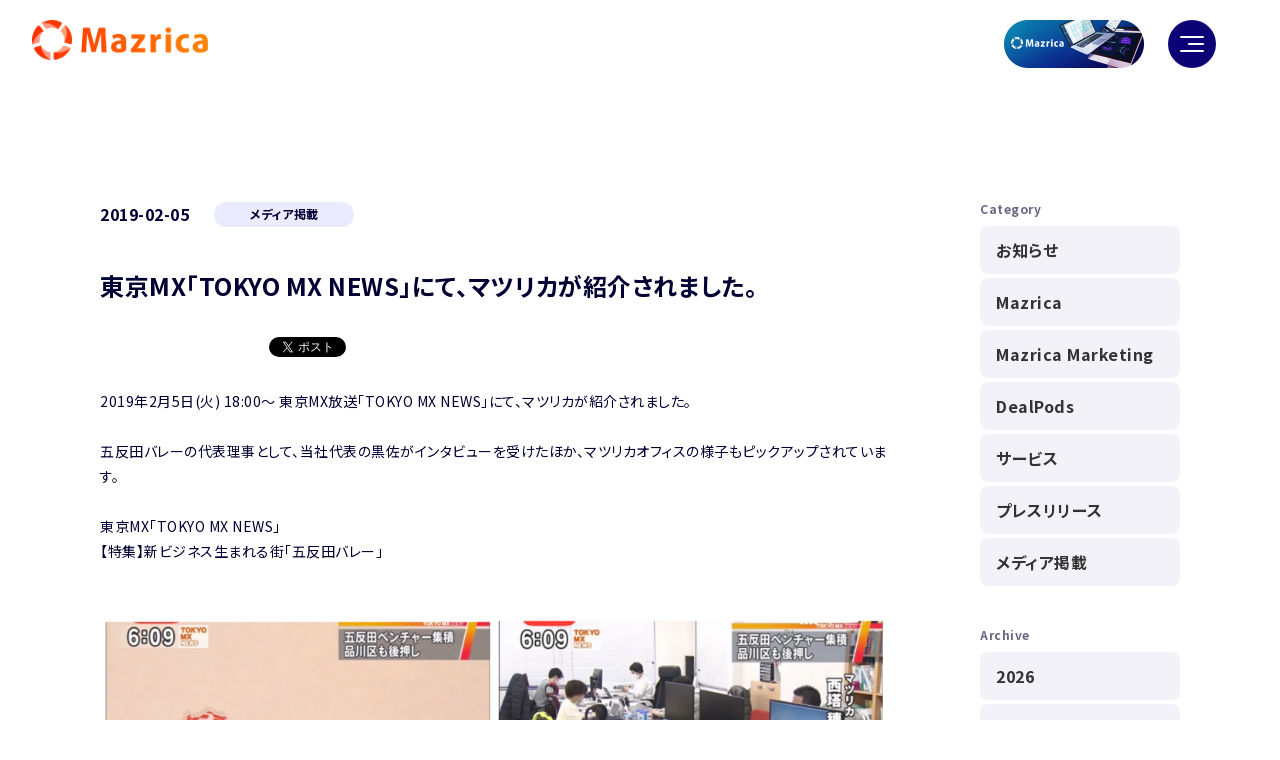

--- FILE ---
content_type: text/html; charset=UTF-8
request_url: https://mazrica.com/media/n190205/
body_size: 8929
content:
<!doctype html>
<html lang="ja">
<head>
<meta charset="UTF-8">

<meta http-equiv="X-UA-Compatible" content="IE=edge">
<meta name="viewport" content="width=device-width, initial-scale=1">
<!-- <meta name="viewport" content="width=device-width"> -->
<meta name="facebook-domain-verification" content="xl9c86cpbw5f6v1h8yr8pk6suzib5w">
<meta name="format-detection" content="telephone=no"><script src="https://cdnjs.cloudflare.com/ajax/libs/gsap/3.11.0/gsap.min.js"></script>
<!-- ▼Swiper -->
<link rel="stylesheet" href="https://unpkg.com/swiper@8/swiper-bundle.min.css">
<!-- ▲Swiper -->
<link rel="apple-touch-icon" sizes="120x120" href="https://corp-site.mazrica.com/assets/images/favicon/favicon.png">
<link rel="icon" type="image/png" href="https://corp-site.mazrica.com/assets/images/favicon/favicon.png" sizes="32x32">
<link rel="icon" type="image/png" href="https://corp-site.mazrica.com/assets/images/favicon/favicon.png" sizes="16x16">
<!--<link rel="manifest" href="https://corp-site.mazrica.com/assets/images/favicon/manifest.json">-->
<link rel="mask-icon" href="https://corp-site.mazrica.com/assets/images/favicon/safari-pinned-tab.svg" color="#5bbad5">
<meta name="msapplication-TileColor" content="#da532c">
<meta name="theme-color" content="#ffffff"><!-- ▼google analytics -->
<!-- Global Site Tag (gtag.js) - Google Analytics -->
<script async src="https://www.googletagmanager.com/gtag/js?id=UA-60716665-1"></script>
<script>
window.dataLayer = window.dataLayer || [];
function gtag(){dataLayer.push(arguments);}
gtag('js', new Date());
gtag('config', 'UA-60716665-1');
</script>
<!-- ▲google analytics -->
		<!-- All in One SEO 4.5.3.1 - aioseo.com -->
		<title>東京MX「TOKYO MX NEWS」にて、マツリカが紹介されました。 | 株式会社マツリカ | Mazrica Inc.</title>
		<meta name="robots" content="max-image-preview:large" />
		<link rel="canonical" href="https://mazrica.com/media/n190205/" />
		<meta name="generator" content="All in One SEO (AIOSEO) 4.5.3.1" />
		<meta property="og:locale" content="ja_JP" />
		<meta property="og:site_name" content="株式会社マツリカ | Mazrica Inc." />
		<meta property="og:type" content="article" />
		<meta property="og:title" content="東京MX「TOKYO MX NEWS」にて、マツリカが紹介されました。 | 株式会社マツリカ | Mazrica Inc." />
		<meta property="og:url" content="https://mazrica.com/media/n190205/" />
		<meta property="og:image" content="https://corp-site.mazrica.com/assets/images/common/ogp.jpg" />
		<meta property="og:image:secure_url" content="https://corp-site.mazrica.com/assets/images/common/ogp.jpg" />
		<meta property="article:published_time" content="2019-02-05T10:00:07+00:00" />
		<meta property="article:modified_time" content="2019-07-12T07:42:25+00:00" />
		<meta name="twitter:card" content="summary" />
		<meta name="twitter:title" content="東京MX「TOKYO MX NEWS」にて、マツリカが紹介されました。 | 株式会社マツリカ | Mazrica Inc." />
		<meta name="twitter:image" content="https://corp-site.mazrica.com/assets/images/common/ogp.jpg" />
		<meta name="google" content="nositelinkssearchbox" />
		<script type="application/ld+json" class="aioseo-schema">
			{"@context":"https:\/\/schema.org","@graph":[{"@type":"Article","@id":"https:\/\/mazrica.com\/media\/n190205\/#article","name":"\u6771\u4eacMX\u300cTOKYO MX NEWS\u300d\u306b\u3066\u3001\u30de\u30c4\u30ea\u30ab\u304c\u7d39\u4ecb\u3055\u308c\u307e\u3057\u305f\u3002 | \u682a\u5f0f\u4f1a\u793e\u30de\u30c4\u30ea\u30ab | Mazrica Inc.","headline":"\u6771\u4eacMX\u300cTOKYO MX NEWS\u300d\u306b\u3066\u3001\u30de\u30c4\u30ea\u30ab\u304c\u7d39\u4ecb\u3055\u308c\u307e\u3057\u305f\u3002","author":{"@id":"https:\/\/mazrica.com\/author\/#author"},"publisher":{"@id":"https:\/\/mazrica.com\/#organization"},"image":{"@type":"ImageObject","url":"https:\/\/mazrica.com\/wp-content\/uploads\/2019\/02\/190205_tokyomx_valley.png","@id":"https:\/\/mazrica.com\/media\/n190205\/#articleImage","width":1095,"height":902},"datePublished":"2019-02-05T19:00:07+09:00","dateModified":"2019-07-12T16:42:25+09:00","inLanguage":"ja","mainEntityOfPage":{"@id":"https:\/\/mazrica.com\/media\/n190205\/#webpage"},"isPartOf":{"@id":"https:\/\/mazrica.com\/media\/n190205\/#webpage"},"articleSection":"\u30e1\u30c7\u30a3\u30a2\u63b2\u8f09"},{"@type":"BreadcrumbList","@id":"https:\/\/mazrica.com\/media\/n190205\/#breadcrumblist","itemListElement":[{"@type":"ListItem","@id":"https:\/\/mazrica.com\/#listItem","position":1,"name":"Home","item":"https:\/\/mazrica.com\/","nextItem":"https:\/\/mazrica.com\/category\/media\/#listItem"},{"@type":"ListItem","@id":"https:\/\/mazrica.com\/category\/media\/#listItem","position":2,"name":"\u30e1\u30c7\u30a3\u30a2\u63b2\u8f09","item":"https:\/\/mazrica.com\/category\/media\/","nextItem":"https:\/\/mazrica.com\/media\/n190205\/#listItem","previousItem":"https:\/\/mazrica.com\/#listItem"},{"@type":"ListItem","@id":"https:\/\/mazrica.com\/media\/n190205\/#listItem","position":3,"name":"\u6771\u4eacMX\u300cTOKYO MX NEWS\u300d\u306b\u3066\u3001\u30de\u30c4\u30ea\u30ab\u304c\u7d39\u4ecb\u3055\u308c\u307e\u3057\u305f\u3002","previousItem":"https:\/\/mazrica.com\/category\/media\/#listItem"}]},{"@type":"Organization","@id":"https:\/\/mazrica.com\/#organization","name":"\u682a\u5f0f\u4f1a\u793e\u30de\u30c4\u30ea\u30ab | Mazrica Inc.","url":"https:\/\/mazrica.com\/"},{"@type":"Person","@id":"https:\/\/mazrica.com\/author\/#author","url":"https:\/\/mazrica.com\/author\/"},{"@type":"WebPage","@id":"https:\/\/mazrica.com\/media\/n190205\/#webpage","url":"https:\/\/mazrica.com\/media\/n190205\/","name":"\u6771\u4eacMX\u300cTOKYO MX NEWS\u300d\u306b\u3066\u3001\u30de\u30c4\u30ea\u30ab\u304c\u7d39\u4ecb\u3055\u308c\u307e\u3057\u305f\u3002 | \u682a\u5f0f\u4f1a\u793e\u30de\u30c4\u30ea\u30ab | Mazrica Inc.","inLanguage":"ja","isPartOf":{"@id":"https:\/\/mazrica.com\/#website"},"breadcrumb":{"@id":"https:\/\/mazrica.com\/media\/n190205\/#breadcrumblist"},"author":{"@id":"https:\/\/mazrica.com\/author\/#author"},"creator":{"@id":"https:\/\/mazrica.com\/author\/#author"},"datePublished":"2019-02-05T19:00:07+09:00","dateModified":"2019-07-12T16:42:25+09:00"},{"@type":"WebSite","@id":"https:\/\/mazrica.com\/#website","url":"https:\/\/mazrica.com\/","name":"\u682a\u5f0f\u4f1a\u793e\u30de\u30c4\u30ea\u30ab | Mazrica Inc.","description":"\u682a\u5f0f\u4f1a\u793e\u30de\u30c4\u30ea\u30ab\u306f\u300c\u5275\u9020\u6027\u9ad8\u304f\u904a\u3076\u3088\u3046\u306b\u50cd\u3051\u308b\u74b0\u5883\u3092\u5275\u308b\u300d\u306eVision\u306e\u3082\u3068\u3001\u30c6\u30af\u30ce\u30ed\u30b8\u30fc\u306e\u529b\u3067\u3042\u3089\u3086\u308b\u30ef\u30fc\u30af\u30e9\u30a4\u30d5\u3092\u652f\u63f4\u3057\u3001\u4eba\u3005\u306e\u751f\u7523\u6027\u5411\u4e0a\u3068\u5275\u9020\u6027\u306e\u89e3\u653e\u3092\u5b9f\u73fe\u3057\u3066\u3044\u307e\u3059\u3002","inLanguage":"ja","publisher":{"@id":"https:\/\/mazrica.com\/#organization"}}]}
		</script>
		<!-- All in One SEO -->


<!-- Google Tag Manager for WordPress by gtm4wp.com -->
<script data-cfasync="false" data-pagespeed-no-defer>
	var gtm4wp_datalayer_name = "dataLayer";
	var dataLayer = dataLayer || [];
</script>
<!-- End Google Tag Manager for WordPress by gtm4wp.com --><link rel='stylesheet' id='wp-block-library-css' href='https://mazrica.com/wp-includes/css/dist/block-library/style.min.css?ver=6.2.2' type='text/css' media='all' />
<link rel='stylesheet' id='classic-theme-styles-css' href='https://mazrica.com/wp-includes/css/classic-themes.min.css?ver=6.2.2' type='text/css' media='all' />
<style id='global-styles-inline-css' type='text/css'>
body{--wp--preset--color--black: #000000;--wp--preset--color--cyan-bluish-gray: #abb8c3;--wp--preset--color--white: #ffffff;--wp--preset--color--pale-pink: #f78da7;--wp--preset--color--vivid-red: #cf2e2e;--wp--preset--color--luminous-vivid-orange: #ff6900;--wp--preset--color--luminous-vivid-amber: #fcb900;--wp--preset--color--light-green-cyan: #7bdcb5;--wp--preset--color--vivid-green-cyan: #00d084;--wp--preset--color--pale-cyan-blue: #8ed1fc;--wp--preset--color--vivid-cyan-blue: #0693e3;--wp--preset--color--vivid-purple: #9b51e0;--wp--preset--gradient--vivid-cyan-blue-to-vivid-purple: linear-gradient(135deg,rgba(6,147,227,1) 0%,rgb(155,81,224) 100%);--wp--preset--gradient--light-green-cyan-to-vivid-green-cyan: linear-gradient(135deg,rgb(122,220,180) 0%,rgb(0,208,130) 100%);--wp--preset--gradient--luminous-vivid-amber-to-luminous-vivid-orange: linear-gradient(135deg,rgba(252,185,0,1) 0%,rgba(255,105,0,1) 100%);--wp--preset--gradient--luminous-vivid-orange-to-vivid-red: linear-gradient(135deg,rgba(255,105,0,1) 0%,rgb(207,46,46) 100%);--wp--preset--gradient--very-light-gray-to-cyan-bluish-gray: linear-gradient(135deg,rgb(238,238,238) 0%,rgb(169,184,195) 100%);--wp--preset--gradient--cool-to-warm-spectrum: linear-gradient(135deg,rgb(74,234,220) 0%,rgb(151,120,209) 20%,rgb(207,42,186) 40%,rgb(238,44,130) 60%,rgb(251,105,98) 80%,rgb(254,248,76) 100%);--wp--preset--gradient--blush-light-purple: linear-gradient(135deg,rgb(255,206,236) 0%,rgb(152,150,240) 100%);--wp--preset--gradient--blush-bordeaux: linear-gradient(135deg,rgb(254,205,165) 0%,rgb(254,45,45) 50%,rgb(107,0,62) 100%);--wp--preset--gradient--luminous-dusk: linear-gradient(135deg,rgb(255,203,112) 0%,rgb(199,81,192) 50%,rgb(65,88,208) 100%);--wp--preset--gradient--pale-ocean: linear-gradient(135deg,rgb(255,245,203) 0%,rgb(182,227,212) 50%,rgb(51,167,181) 100%);--wp--preset--gradient--electric-grass: linear-gradient(135deg,rgb(202,248,128) 0%,rgb(113,206,126) 100%);--wp--preset--gradient--midnight: linear-gradient(135deg,rgb(2,3,129) 0%,rgb(40,116,252) 100%);--wp--preset--duotone--dark-grayscale: url('#wp-duotone-dark-grayscale');--wp--preset--duotone--grayscale: url('#wp-duotone-grayscale');--wp--preset--duotone--purple-yellow: url('#wp-duotone-purple-yellow');--wp--preset--duotone--blue-red: url('#wp-duotone-blue-red');--wp--preset--duotone--midnight: url('#wp-duotone-midnight');--wp--preset--duotone--magenta-yellow: url('#wp-duotone-magenta-yellow');--wp--preset--duotone--purple-green: url('#wp-duotone-purple-green');--wp--preset--duotone--blue-orange: url('#wp-duotone-blue-orange');--wp--preset--font-size--small: 13px;--wp--preset--font-size--medium: 20px;--wp--preset--font-size--large: 36px;--wp--preset--font-size--x-large: 42px;--wp--preset--spacing--20: 0.44rem;--wp--preset--spacing--30: 0.67rem;--wp--preset--spacing--40: 1rem;--wp--preset--spacing--50: 1.5rem;--wp--preset--spacing--60: 2.25rem;--wp--preset--spacing--70: 3.38rem;--wp--preset--spacing--80: 5.06rem;--wp--preset--shadow--natural: 6px 6px 9px rgba(0, 0, 0, 0.2);--wp--preset--shadow--deep: 12px 12px 50px rgba(0, 0, 0, 0.4);--wp--preset--shadow--sharp: 6px 6px 0px rgba(0, 0, 0, 0.2);--wp--preset--shadow--outlined: 6px 6px 0px -3px rgba(255, 255, 255, 1), 6px 6px rgba(0, 0, 0, 1);--wp--preset--shadow--crisp: 6px 6px 0px rgba(0, 0, 0, 1);}:where(.is-layout-flex){gap: 0.5em;}body .is-layout-flow > .alignleft{float: left;margin-inline-start: 0;margin-inline-end: 2em;}body .is-layout-flow > .alignright{float: right;margin-inline-start: 2em;margin-inline-end: 0;}body .is-layout-flow > .aligncenter{margin-left: auto !important;margin-right: auto !important;}body .is-layout-constrained > .alignleft{float: left;margin-inline-start: 0;margin-inline-end: 2em;}body .is-layout-constrained > .alignright{float: right;margin-inline-start: 2em;margin-inline-end: 0;}body .is-layout-constrained > .aligncenter{margin-left: auto !important;margin-right: auto !important;}body .is-layout-constrained > :where(:not(.alignleft):not(.alignright):not(.alignfull)){max-width: var(--wp--style--global--content-size);margin-left: auto !important;margin-right: auto !important;}body .is-layout-constrained > .alignwide{max-width: var(--wp--style--global--wide-size);}body .is-layout-flex{display: flex;}body .is-layout-flex{flex-wrap: wrap;align-items: center;}body .is-layout-flex > *{margin: 0;}:where(.wp-block-columns.is-layout-flex){gap: 2em;}.has-black-color{color: var(--wp--preset--color--black) !important;}.has-cyan-bluish-gray-color{color: var(--wp--preset--color--cyan-bluish-gray) !important;}.has-white-color{color: var(--wp--preset--color--white) !important;}.has-pale-pink-color{color: var(--wp--preset--color--pale-pink) !important;}.has-vivid-red-color{color: var(--wp--preset--color--vivid-red) !important;}.has-luminous-vivid-orange-color{color: var(--wp--preset--color--luminous-vivid-orange) !important;}.has-luminous-vivid-amber-color{color: var(--wp--preset--color--luminous-vivid-amber) !important;}.has-light-green-cyan-color{color: var(--wp--preset--color--light-green-cyan) !important;}.has-vivid-green-cyan-color{color: var(--wp--preset--color--vivid-green-cyan) !important;}.has-pale-cyan-blue-color{color: var(--wp--preset--color--pale-cyan-blue) !important;}.has-vivid-cyan-blue-color{color: var(--wp--preset--color--vivid-cyan-blue) !important;}.has-vivid-purple-color{color: var(--wp--preset--color--vivid-purple) !important;}.has-black-background-color{background-color: var(--wp--preset--color--black) !important;}.has-cyan-bluish-gray-background-color{background-color: var(--wp--preset--color--cyan-bluish-gray) !important;}.has-white-background-color{background-color: var(--wp--preset--color--white) !important;}.has-pale-pink-background-color{background-color: var(--wp--preset--color--pale-pink) !important;}.has-vivid-red-background-color{background-color: var(--wp--preset--color--vivid-red) !important;}.has-luminous-vivid-orange-background-color{background-color: var(--wp--preset--color--luminous-vivid-orange) !important;}.has-luminous-vivid-amber-background-color{background-color: var(--wp--preset--color--luminous-vivid-amber) !important;}.has-light-green-cyan-background-color{background-color: var(--wp--preset--color--light-green-cyan) !important;}.has-vivid-green-cyan-background-color{background-color: var(--wp--preset--color--vivid-green-cyan) !important;}.has-pale-cyan-blue-background-color{background-color: var(--wp--preset--color--pale-cyan-blue) !important;}.has-vivid-cyan-blue-background-color{background-color: var(--wp--preset--color--vivid-cyan-blue) !important;}.has-vivid-purple-background-color{background-color: var(--wp--preset--color--vivid-purple) !important;}.has-black-border-color{border-color: var(--wp--preset--color--black) !important;}.has-cyan-bluish-gray-border-color{border-color: var(--wp--preset--color--cyan-bluish-gray) !important;}.has-white-border-color{border-color: var(--wp--preset--color--white) !important;}.has-pale-pink-border-color{border-color: var(--wp--preset--color--pale-pink) !important;}.has-vivid-red-border-color{border-color: var(--wp--preset--color--vivid-red) !important;}.has-luminous-vivid-orange-border-color{border-color: var(--wp--preset--color--luminous-vivid-orange) !important;}.has-luminous-vivid-amber-border-color{border-color: var(--wp--preset--color--luminous-vivid-amber) !important;}.has-light-green-cyan-border-color{border-color: var(--wp--preset--color--light-green-cyan) !important;}.has-vivid-green-cyan-border-color{border-color: var(--wp--preset--color--vivid-green-cyan) !important;}.has-pale-cyan-blue-border-color{border-color: var(--wp--preset--color--pale-cyan-blue) !important;}.has-vivid-cyan-blue-border-color{border-color: var(--wp--preset--color--vivid-cyan-blue) !important;}.has-vivid-purple-border-color{border-color: var(--wp--preset--color--vivid-purple) !important;}.has-vivid-cyan-blue-to-vivid-purple-gradient-background{background: var(--wp--preset--gradient--vivid-cyan-blue-to-vivid-purple) !important;}.has-light-green-cyan-to-vivid-green-cyan-gradient-background{background: var(--wp--preset--gradient--light-green-cyan-to-vivid-green-cyan) !important;}.has-luminous-vivid-amber-to-luminous-vivid-orange-gradient-background{background: var(--wp--preset--gradient--luminous-vivid-amber-to-luminous-vivid-orange) !important;}.has-luminous-vivid-orange-to-vivid-red-gradient-background{background: var(--wp--preset--gradient--luminous-vivid-orange-to-vivid-red) !important;}.has-very-light-gray-to-cyan-bluish-gray-gradient-background{background: var(--wp--preset--gradient--very-light-gray-to-cyan-bluish-gray) !important;}.has-cool-to-warm-spectrum-gradient-background{background: var(--wp--preset--gradient--cool-to-warm-spectrum) !important;}.has-blush-light-purple-gradient-background{background: var(--wp--preset--gradient--blush-light-purple) !important;}.has-blush-bordeaux-gradient-background{background: var(--wp--preset--gradient--blush-bordeaux) !important;}.has-luminous-dusk-gradient-background{background: var(--wp--preset--gradient--luminous-dusk) !important;}.has-pale-ocean-gradient-background{background: var(--wp--preset--gradient--pale-ocean) !important;}.has-electric-grass-gradient-background{background: var(--wp--preset--gradient--electric-grass) !important;}.has-midnight-gradient-background{background: var(--wp--preset--gradient--midnight) !important;}.has-small-font-size{font-size: var(--wp--preset--font-size--small) !important;}.has-medium-font-size{font-size: var(--wp--preset--font-size--medium) !important;}.has-large-font-size{font-size: var(--wp--preset--font-size--large) !important;}.has-x-large-font-size{font-size: var(--wp--preset--font-size--x-large) !important;}
.wp-block-navigation a:where(:not(.wp-element-button)){color: inherit;}
:where(.wp-block-columns.is-layout-flex){gap: 2em;}
.wp-block-pullquote{font-size: 1.5em;line-height: 1.6;}
</style>
<link rel='stylesheet' id='set_vk_post_autor_css-css' href='https://mazrica.com/wp-content/plugins/vk-post-author-display/assets/css/vk-post-author.css?ver=1.24.1' type='text/css' media='all' />
<link rel='stylesheet' id='bogo-css' href='https://mazrica.com/wp-content/plugins/bogo/includes/css/style.css?ver=3.2.1' type='text/css' media='all' />
<link rel='stylesheet' id='parent-style-css' href='https://mazrica.com/wp-content/themes/mazrica-corp_260105/style.css?ver=6.2.2' type='text/css' media='all' />
<link rel='stylesheet' id='child-style-css' href='https://mazrica.com/wp-content/themes/mazrica-corp-child_260105/style.css?ver=6.2.2' type='text/css' media='all' />
<link rel='stylesheet' id='vk-font-awesome-css' href='https://mazrica.com/wp-content/plugins/vk-post-author-display/vendor/vektor-inc/font-awesome-versions/src/versions/6/css/all.min.css?ver=6.4.2' type='text/css' media='all' />
<link rel="EditURI" type="application/rsd+xml" title="RSD" href="https://mazrica.com/xmlrpc.php?rsd" />
<link rel="wlwmanifest" type="application/wlwmanifest+xml" href="https://mazrica.com/wp-includes/wlwmanifest.xml" />
<link rel='shortlink' href='https://mazrica.com/?p=2781' />
<script type="text/javascript">
	window._wp_rp_static_base_url = 'https://wprp.sovrn.com/static/';
	window._wp_rp_wp_ajax_url = "https://mazrica.com/wp-admin/admin-ajax.php";
	window._wp_rp_plugin_version = '3.6.4';
	window._wp_rp_post_id = '2781';
	window._wp_rp_num_rel_posts = '6';
	window._wp_rp_thumbnails = true;
	window._wp_rp_post_title = '%E6%9D%B1%E4%BA%ACMX%E3%80%8CTOKYO+MX+NEWS%E3%80%8D%E3%81%AB%E3%81%A6%E3%80%81%E3%83%9E%E3%83%84%E3%83%AA%E3%82%AB%E3%81%8C%E7%B4%B9%E4%BB%8B%E3%81%95%E3%82%8C%E3%81%BE%E3%81%97%E3%81%9F%E3%80%82';
	window._wp_rp_post_tags = ['%E3%83%A1%E3%83%87%E3%82%A3%E3%82%A2%E6%8E%B2%E8%BC%89', 'alt', 'figur', 'mx', '1800'];
	window._wp_rp_promoted_content = true;
</script>
<link rel="stylesheet" href="https://mazrica.com/wp-content/plugins/wordpress-23-related-posts-plugin/static/themes/vertical-m.css?version=3.6.4" />

<!-- Google Tag Manager for WordPress by gtm4wp.com -->
<!-- GTM Container placement set to footer -->
<script data-cfasync="false" data-pagespeed-no-defer>
	var dataLayer_content = {"pagePostType":"post","pagePostType2":"single-post","pageCategory":["media"]};
	dataLayer.push( dataLayer_content );
</script>
<script data-cfasync="false">
(function(w,d,s,l,i){w[l]=w[l]||[];w[l].push({'gtm.start':
new Date().getTime(),event:'gtm.js'});var f=d.getElementsByTagName(s)[0],
j=d.createElement(s),dl=l!='dataLayer'?'&l='+l:'';j.async=true;j.src=
'//www.googletagmanager.com/gtm.js?id='+i+dl;f.parentNode.insertBefore(j,f);
})(window,document,'script','dataLayer','GTM-K2BGC9');
</script>
<!-- End Google Tag Manager -->
<!-- End Google Tag Manager for WordPress by gtm4wp.com --><style type="text/css">.broken_link, a.broken_link {
	text-decoration: line-through;
}</style><link rel="icon" href="https://mazrica.com/wp-content/uploads/2023/05/cropped-favicon-32x32.png" sizes="32x32" />
<link rel="icon" href="https://mazrica.com/wp-content/uploads/2023/05/cropped-favicon-192x192.png" sizes="192x192" />
<link rel="apple-touch-icon" href="https://mazrica.com/wp-content/uploads/2023/05/cropped-favicon-180x180.png" />
<meta name="msapplication-TileImage" content="https://mazrica.com/wp-content/uploads/2023/05/cropped-favicon-270x270.png" />
<!-- ▼OGP -->
<meta property="og:url" content="https://mazrica.com/" />
<meta property="og:title" content="株式会社マツリカ | Mazrica Inc." />
<meta property="og:description" content="株式会社マツリカは「創造性高く遊ぶように働ける環境を創る」のVisionのもと、テクノロジーの力であらゆるワークライフを支援し、人々の生産性向上と創造性の解放を実現しています。" />
<meta property="og:image" content="" />
<meta property="og:image" content="https://corp-site.mazrica.com/assets/images/common/ogp.jpg" />
<!-- ▲OGP -->
<!-- ▼css -->
<link rel="stylesheet" href="https://mazrica.com/wp-content/themes/mazrica-corp_260105/assets/css/reset.css?1767624927">
<link rel="stylesheet" href="https://mazrica.com/wp-content/themes/mazrica-corp_260105/assets/css/style.css?1767624927">
<link rel="stylesheet" href="https://mazrica.com/wp-content/themes/mazrica-corp_260105/assets/css/news.css?1767624927">
<link rel="stylesheet" href="https://mazrica.com/wp-content/themes/mazrica-corp_260105/assets/css/swiper.css?1767624927">
<link rel="stylesheet" href="https://mazrica.com/wp-content/themes/mazrica-corp_260105/assets/css/header.css?1767624927">
<link rel="stylesheet" href="https://mazrica.com/wp-content/themes/mazrica-corp_260105/assets/css/mv.css?1767624927">
<link rel="stylesheet" href="https://mazrica.com/wp-content/themes/mazrica-corp_260105/assets/css/top.css?1767624927">
<link rel="stylesheet" href="https://mazrica.com/wp-content/themes/mazrica-corp_260105/assets/css/page-aboutus.css?1767624927">
<link rel="stylesheet" href="https://mazrica.com/wp-content/themes/mazrica-corp_260105/assets/css/page-business.css?1767624927">
<link rel="stylesheet" href="https://mazrica.com/wp-content/themes/mazrica-corp_260105/assets/css/page-news.css?1767624927">
<link rel="stylesheet" href="https://mazrica.com/wp-content/themes/mazrica-corp_260105/assets/css/contact.css?1767624927">
<link rel="stylesheet" href="https://mazrica.com/wp-content/themes/mazrica-corp_260105/assets/css/footer.css?1767624927">
<link rel="stylesheet" href="https://mazrica.com/wp-content/themes/mazrica-corp_260105/assets/css/common.css?1767624927">
<!-- ▲css -->
</head>
<style>
	/* htmlのスタイルを打ち消す */
	html{
		margin-top:0 !important;
	}
</style>
<body id="top">
	<header class="header js-header">
		<div class="header-inner">
			<div class="logo"><a href="/"><img src="https://corp-site.mazrica.com/assets/images/common/logo/mazrica_logo.png" class="header_logo" alt="マツリカ ロゴ" id="headerlogo"></a></div>
			<!-- nav-inner-menu -->
			<div class="nav-inner-menu">
				<ul class="inner-menu inner-menu--left">
					<li><a href="https://mazrica.com">TOP</a></li>
					<li><a href="https://mazrica.com/aboutus/">ABOUT US</a></li>
					<li><a href="https://mazrica.com/business">BUSINESS</a></li>
					<li><a href="https://mazrica.com/news">NEWS</a></li>
				</ul>
				<ul class="inner-menu">
					<li>
						<a href="https://mazrica.com/recruit/team" target="_blank">
							TEAM<img src="https://corp-site.mazrica.com/assets/images/common/link/link_border.png">
						</a>
					</li>
					<li>
						<a href="https://mazrica.com/recruit" target="_blank">
							RECRUIT<img src="https://corp-site.mazrica.com/assets/images/common/link/link_border.png">
						</a>
					</li>
				</ul>
				<div class="header-banner">
					<a href="https://product-senses.mazrica.com/senseslab/" target="_blank">
						Mazrica Business Lab.<img src="https://corp-site.mazrica.com/assets/images/common/link/link_border.png">
					</a>
					<a href="https://mazrica.com/times" target="_blank">
						Mazrica times<img src="https://corp-site.mazrica.com/assets/images/common/link/link_border.png">
					</a>
				</div>
				<div class="btn-wrap">
					<a href="https://mazrica.com/contact" class="btn white txt-black header-btn">お問い合わせ</a>
					<a href="https://hrmos.co/pages/mazrica-inc" class="btn white header-btn" target="_blank">採用ページへ</a>
				</div>
			</div>
			<!-- /nav-mobi -->
			<div class="header-right">
				<p class="header-product-banner js-banner">
					<a href="https://product-senses.mazrica.com/" target="_blank">
						<img src="https://mazrica.com/wp-content/uploads/2023/11/header_banner.png" alt="Mazrica Service Site">
					</a>
				</p>
				<div class="header-nav-btn">
					<div class="trigger"> <span></span> <span></span> <span></span> </div>
				</div>
			</div>
		</div>
	</header>
	<main class="main">
		<div class="loading js-loading"></div>

<section class="news-details">
	<div class="inner mdl-flex flex-top col-2list">
		<div class="mdl-col-left-news">
			<div class="news-ttl-box">
				<div class="news-categoryWrap">
					<span class="news-details-day">2019-02-05</span>
					<div class="news-table-label mdl-iceblue">メディア掲載</div>
				</div>
				<h1 class="ttl-min-jp news-ttl">東京MX「TOKYO MX NEWS」にて、マツリカが紹介されました。</h1>
				<div class="sns-btn">
					<div id="fb-root"></div>
					<div class="fb-like" data-href="https://mazrica.com/media/n190205/" data-width="" data-layout="button" data-action="like" data-size="small" data-show-faces="true" data-share="true"></div>
					<a href="https://twitter.com/share?ref_src=twsrc%5Etfw" class="twitter-share-button" data-show-count="false">ツイート</a>
				</div>
			</div>
			<div class="the_content">

<p>2019年2月5日(火) 18:00〜 東京MX放送「TOKYO MX NEWS」にて、マツリカが紹介されました。<br><br>五反田バレーの代表理事として、当社代表の黒佐がインタビューを受けたほか、マツリカオフィスの様子もピックアップされています。<br><br>東京MX「TOKYO MX NEWS」<br>【特集】新ビジネス生まれる街「五反田バレー」<br></p>



<figure class="wp-block-image"><img decoding="async" width="1024" height="844" src="https://mazrica.com/wp-content/uploads/2019/02/190205_tokyomx_valley-1024x844.png" alt="" class="wp-image-2782" srcset="https://mazrica.com/wp-content/uploads/2019/02/190205_tokyomx_valley-1024x844.png 1024w, https://mazrica.com/wp-content/uploads/2019/02/190205_tokyomx_valley-300x247.png 300w, https://mazrica.com/wp-content/uploads/2019/02/190205_tokyomx_valley-768x633.png 768w, https://mazrica.com/wp-content/uploads/2019/02/190205_tokyomx_valley.png 1095w" sizes="(max-width: 1024px) 100vw, 1024px" /></figure>



<p><br><br></p>
			</div>
			<div class="mdl-col-left-news">
				<div class="mdl-flex article news-pager">
					<div class="article-prev">
						<a href="https://mazrica.com/media/n190225/">
							<div class="article-overview is-pc">愛媛新聞「東京えひめ人」にて、当社代表の黒佐が紹介されました。</div>
							<div class="article-overview is-sp">PREV</div>
						</a>
					</div>
					<div class="article-next">
						<a href="https://mazrica.com/media/n190129/">
							<div class="article-overview is-pc">[エムタメ！] 代表黒佐へのインタビュー「マツリカ代表 黒佐氏に聞く、変化できる営業組織の特徴とは？」が掲載されました。</div>
							<div class="article-overview is-sp">NEXT</div>
						</a>
					</div>

					<a href="https://mazrica.com/news" class="article-all"><img src="https://corp-site.mazrica.com/assets/images/news/back.png" alt="" class="BACK TO ALL ARTICLES"></a>
				</div>
			</div>
		</div>
		<div class="mdl-col-right-news">
			<section class="mdl-col-right-block">
				<h2 class="sub-category-ttl">Category</h2>
				<ul class="sub-category">
<!-- <li><a href="https://mazrica.com/category/service/dealpods/">DealPods</a></li> <li><a href="https://mazrica.com/category/service/mazrica/">Mazrica</a></li> <li><a href="https://mazrica.com/category/service/mazrica-marketing/">Mazrica Marketing</a></li> <li><a href="https://mazrica.com/category/info/">お知らせ</a></li> <li><a href="https://mazrica.com/category/service/">サービス</a></li> <li><a href="https://mazrica.com/category/press-release/">プレスリリース</a></li> <li><a href="https://mazrica.com/category/media/">メディア掲載</a></li>  -->
<li><a href="https://mazrica.com/category/info/">お知らせ</a></li> <li><a href="https://mazrica.com/category/service/mazrica/">Mazrica</a></li> <li><a href="https://mazrica.com/category/service/mazrica-marketing/">Mazrica Marketing</a></li> <li><a href="https://mazrica.com/category/service/dealpods/">DealPods</a></li> <li><a href="https://mazrica.com/category/service/">サービス</a></li> <li><a href="https://mazrica.com/category/press-release/">プレスリリース</a></li> <li><a href="https://mazrica.com/category/media/">メディア掲載</a></li> 
				</ul>
			</section>
			<section class="mdl-col-right-block">
				<h2 class="sub-category-ttl">Archive</h2>
				<ul class="sub-category">
	<li><a href='https://mazrica.com/2026/'>2026</a></li>
	<li><a href='https://mazrica.com/2025/'>2025</a></li>
	<li><a href='https://mazrica.com/2024/'>2024</a></li>
	<li><a href='https://mazrica.com/2023/'>2023</a></li>
	<li><a href='https://mazrica.com/2022/'>2022</a></li>
	<li><a href='https://mazrica.com/2021/'>2021</a></li>
	<li><a href='https://mazrica.com/2020/'>2020</a></li>
	<li><a href='https://mazrica.com/2019/'>2019</a></li>
	<li><a href='https://mazrica.com/2018/'>2018</a></li>
	<li><a href='https://mazrica.com/2017/'>2017</a></li>
	<li><a href='https://mazrica.com/2016/'>2016</a></li>
				</ul>
			</section>
		</div>
	</div>
</section>
<!-- ▼SNS facebook js -->
<script async defer crossorigin="anonymous" src="https://connect.facebook.net/ja_JP/sdk.js#xfbml=1&version=v19.0"></script> 
<!-- ▼SNS twitter js --> 
<script async src="https://platform.twitter.com/widgets.js"></script>

</main>


<footer class="footer">
    <div class="footer-flex">
        <div class="footer-top">
            <img src="https://corp-site.mazrica.com/assets/images/common/logo/mazrica_logo_white.png" class="footer_logo" alt="mazrica">
            <ul class="footer-menu-list">
                <li><a href="/">TOP</a></li>
                <li><a href="https://mazrica.com/aboutus/">ABOUT US</a></li>
                <li><a href="https://mazrica.com/business">BUSINESS</a></li>
                <li><a href="https://mazrica.com/news">NEWS</a></li>
                <li><a href="https://mazrica.com/recruit/team" target="_blank">TEAM<img src="https://corp-site.mazrica.com/assets/images/common/link/link_border.png"></a></li>
                <li><a href="https://mazrica.com/recruit" target="_blank">RECRUIT<img src="https://corp-site.mazrica.com/assets/images/common/link/link_border.png"></a></li>
            </ul>
        </div>
        <ul class="footer-sns">
            <li><a href="https://www.facebook.com/mazrica/" target="_blank"><img src="https://corp-site.mazrica.com/assets/images/common/sns/fb.png" class="" alt="facebook"></a></li>
            <li><a href="https://twitter.com/mazrica_jp" target="_blank"><img src="https://corp-site.mazrica.com/assets/images/common/sns/twitter.png" class="" alt="twitter"></a></li>
        </ul>
        <div class="footer-bottom">
            <div class="footer-bottom_left">
                <ul class="footer-bunner-list">
                    <li><a href="https://product-senses.mazrica.com/senseslab/" target="_blank">Mazrica Business Lab.<img src="https://corp-site.mazrica.com/assets/images/common/link/link_border.png"></a></li>
                    <li><a href="https://mazrica.com/times" target="_blank">Mazrica times<img src="https://corp-site.mazrica.com/assets/images/common/link/link_border.png"></a></li>
                    <li><a href="https://www.wantedly.com/companies/mazrica/" target="_blank">Wantedly<img src="https://corp-site.mazrica.com/assets/images/common/link/link_border.png"></a></li>
                    <li><a href="https://note.com/mazrica" target="_blank">note<img src="https://corp-site.mazrica.com/assets/images/common/link/link_border.png"></a></li>
                </ul>
                <ul class="bogo-language-switcher"><li class="en-US en first">English</li>
<li class="ja current last">日本語</li>
</ul>
                <ul class="footer-link">
				<li><a href="https://mazrica.com/legal/terms">利用規約</a></li>
				<li><a href="https://mazrica.com/privacy-policy">個人情報保護方針</a></li>
				<li><a href="https://mazrica.com/information-security">情報セキュリティ基本方針</a></li>
				<li><a href="https://mazrica.com/contact">お問い合わせ</a></li>
				<li><a href="https://product-senses.mazrica.com/">クラウドアプリケーションMazricaのビジネスパートナー</a></li>
			</ul>                <div class="footer__copyright">
  <small class="footer-copyright">&copy;Mazrica Inc. - All rights reserved</small>
</div>
            </div>
            <div class="footer-bottom_right">
                <div class="isms_certified">
  <div class="isms_certified__logos">
    <div>
      <img src="https://mazrica.com/wp-content/themes/mazrica-corp_260105/assets/images/ISO 27001_2022 UKAS_black.jpg" alt="ISMS">
      <p class="isms_certified__text">ISO/IEC 27001:2022 認証取得<br>登録番号:16246</p>
    </div>  
    <div class="isms_certified__logos">
      <div>
        <div class="isms_certified__logos--iso">
          <img src="https://mazrica.com/wp-content/themes/mazrica-corp_260105/assets/images/ISO 27017.png" alt="ISO">
        </div>
        <p class="isms_certified__text">ISO/IEC 27017:2015 認証取得<br>登録番号:C/16246</p>
      </div>
    </div>  
    <img class="isms_certified__logos--pmark" src="https://mazrica.com/wp-content/themes/mazrica-corp_260105/assets/images/21005049_WH_jp.png" alt="Privacy mark">
  </div>
</div>            </div>
        </div>
    </div>
</footer>
<!-- /.wrapper -->

<!-- ▼common js -->
<script src="https://mazrica.com/wp-content/themes/mazrica-corp_260105/assets/js/lib/jquery.min.js"></script>
<script src="https://mazrica.com/wp-content/themes/mazrica-corp_260105/assets/js/common.js"></script>
<script src="https://cdnjs.cloudflare.com/ajax/libs/pixi.js/4.5.1/pixi.min.js"></script>
<script src="https://mazrica.com/wp-content/themes/mazrica-corp_260105/assets/js/animation.js"></script>
<!-- ▲common js -->
<!-- ▼Swiper -->
<script src="https://unpkg.com/swiper@8/swiper-bundle.min.js"></script>
<!-- ▲Swiper -->

<!-- GTM Container placement set to footer -->
<!-- Google Tag Manager (noscript) -->
				<noscript><iframe src="https://www.googletagmanager.com/ns.html?id=GTM-K2BGC9" height="0" width="0" style="display:none;visibility:hidden" aria-hidden="true"></iframe></noscript>
<!-- End Google Tag Manager (noscript) --><script type='text/javascript' src='https://mazrica.com/wp-content/plugins/duracelltomi-google-tag-manager/dist/js/gtm4wp-form-move-tracker.js?ver=1.19.1' id='gtm4wp-form-move-tracker-js'></script>
</body>
</html>


--- FILE ---
content_type: text/css
request_url: https://mazrica.com/wp-content/themes/mazrica-corp_260105/style.css?ver=6.2.2
body_size: -52
content:
/*
Theme Name: mazrica-corp_260105
Author: shizuka.sato
*/



--- FILE ---
content_type: text/css
request_url: https://mazrica.com/wp-content/themes/mazrica-corp-child_260105/style.css?ver=6.2.2
body_size: 171
content:
/*
Theme Name: mazrica-corp-child_260105
Author: shizuka.sato
Template: mazrica-corp_260105
*/

/* SNSシェアボタンのサイズ、位置調整 */
.fb-like.fb_iframe_widget > span,
.fb-like.fb_iframe_widget > span > iframe {
  width: 165px !important;
  height: 20px !important;
}

--- FILE ---
content_type: text/css
request_url: https://mazrica.com/wp-content/themes/mazrica-corp_260105/assets/css/reset.css?1767624927
body_size: 1951
content:
@charset "UTF-8";
/*
html5doctor.com Reset Stylesheet
v1.6.1
Last Updated: 2010-09-17
Author: Richard Clark - http://richclarkdesign.com
Twitter: @rich_clark
*/
/*-----------------------------------------------------------------
	Customize: tcm 4f
	Last Updated : 2016.07.06
-----------------------------------------------------------------*/
/*-----------------------------------------------------------------
		基本設定
-----------------------------------------------------------------*/
/*要素のフォントサイズやマージン・パディングをリセット*/
html, body, div, span, object, iframe,
h1, h2, h3, h4, h5, h6, p, blockquote, pre,
abbr, address, cite, code,
del, dfn, em, img, ins, kbd, q, samp,
small, strong, sub, sup, var,
b, i,
dl, dt, dd, ol, ul, li,
fieldset, form, label, legend,
table, caption, tbody, tfoot, thead, tr, th, td,
article, aside, canvas, details, figcaption, figure,
footer, header, hgroup, menu, nav, section, summary,
time, mark, audio, video {
  margin: 0;
  padding: 0;
  border: 0;
  outline: 0; }

body {
  /* font-size: 16px; */
  line-height: 1.2;
  font-family: "源ノ角ゴシック", "Source Han Sans" "Yu Gothic Medium", "游ゴシック Medium", YuGothic, "游ゴシック体", "ヒラギノ角ゴ Pro W3", "メイリオ", sans-serif;
  font-size: 62.5%; }

/*新規追加要素のデフォルトはすべてインライン要素になっているので、section要素などをブロック要素へ変更*/
article, aside, details, figcaption, figure,
footer, header, hgroup, menu, nav, section {
  display: block; }

blockquote, q {
  quotes: none; }

/*blockquote要素、q要素の前後にコンテンツを追加しないように指定*/
blockquote:before, blockquote:after,
q:before, q:after {
  content: '';
  content: none; }

/*a要素のフォントサイズなどをリセットしフォントの縦方向の揃え位置を親要素のベースラインに揃えるよう指定*/
a {
  margin: 0;
  padding: 0;
  font-size: 100%; }

/*縦方向の揃え位置を中央揃えに指定しています*/
input, select {
  vertical-align: middle; }

/*画像を縦に並べた時に余白が出ないように*/
img {
  border: 0;
  font-size: 0;
  line-height: 0;
  max-width: 100%; }

/* クリア */
.clearfix:after {
  content: ".";
  display: block;
  height: 0;
  clear: both;
  visibility: hidden;
  font-size: 1px; }

.clearfix {
  display: inline-table; }

/* Hides from IE-mac \*/
* html .clearfix {
  height: 1%; }

.clearfix {
  display: block; }

/* End hide from IE-mac */
*:first-child + html .clearfix {
  /* IE7用 */
  width: 100%; }

button, input, select {
  -webkit-appearance: none;
  -moz-appearance: none;
  appearance: none;
  background-color: transparent;
  border: none;
  cursor: pointer;
  outline: none;
  padding: 0;
  appearance: none; }

ul,li{
  list-style: none;
}
.ta-center{
  text-align: center;
}
.is-sp{
  display: none;
}
.is-pc{
  display: block;
}
@media screen and (max-width: 768px) {
  .is-sp{
    display: block;
  }
  .is-pc{
    display: none;
  }
}
select {
  -moz-appearance: none;
  -webkit-appearance: none;
  appearance: none;
  border-radius: 0;
  border: 0;
  margin: 0;
  padding: 0;
  background: none transparent;
  vertical-align: middle;
  font-size: inherit;
  color: inherit;
  box-sizing: content-box;
}
iframe{
  border: 0;
}

/*-----------------------------------------------------------------
		調整用
-----------------------------------------------------------------*/
/* 整列系 */
.ta-center {
  text-align: center !important; }

.ta-right {
  text-align: right !important; }

.ta-left {
  text-align: left !important; }

.va-mid {
  vertical-align: middle; }

/* フォント関連 */
.font-normal {
  font-weight: normal; }

.fs100 {
  font-size: 100% !important; }

.fs100 li {
  font-size: 100% !important; }

/* マージン調整 */
.mt0 {
  margin-top: 0px  !important; }

.mt5 {
  margin-top: 5px  !important; }

.mt10 {
  margin-top: 10px !important; }

.mt15 {
  margin-top: 15px !important; }

.mt20 {
  margin-top: 20px !important; }

.mt25 {
  margin-top: 25px !important; }

.mt30 {
  margin-top: 30px !important; }

.mt35 {
  margin-top: 35px !important; }

.mt40 {
  margin-top: 40px !important; }

.mt45 {
  margin-top: 45px !important; }

.mt50 {
  margin-top: 50px !important; }

.mb0 {
  margin-bottom: 0px  !important; }

.mb5 {
  margin-bottom: 5px  !important; }

.mb10 {
  margin-bottom: 10px !important; }

.mb15 {
  margin-bottom: 15px !important; }

.mb20 {
  margin-bottom: 20px !important; }

.mb25 {
  margin-bottom: 25px !important; }

.mb30 {
  margin-bottom: 30px !important; }

.mb35 {
  margin-bottom: 35px !important; }

.mb40 {
  margin-bottom: 40px !important; }

.mb45 {
  margin-bottom: 45px !important; }

.mb50 {
  margin-bottom: 50px !important; }

.mb60 {
  margin-bottom: 60px !important; }

.mb80 {
  margin-bottom: 80px !important; }

.mb100 {
  margin-bottom: 100px !important; }

.mb110 {
  margin-bottom: 110px !important; }

.mb120 {
  margin-bottom: 120px !important; }

.ml0 {
  margin-left: 0px  !important; }

.ml5 {
  margin-left: 5px  !important; }

.ml10 {
  margin-left: 10px !important; }

.ml15 {
  margin-left: 15px !important; }

.ml20 {
  margin-left: 20px !important; }

.ml25 {
  margin-left: 25px !important; }

.ml30 {
  margin-left: 30px !important; }

.ml35 {
  margin-left: 35px !important; }

.ml40 {
  margin-left: 40px !important; }

.ml45 {
  margin-left: 45px !important; }

.ml50 {
  margin-left: 50px !important; }

.mr0 {
  margin-right: 0px  !important; }

.mr5 {
  margin-right: 5px  !important; }

.mr10 {
  margin-right: 10px !important; }

.mr15 {
  margin-right: 15px !important; }

.mr20 {
  margin-right: 20px !important; }

.mr25 {
  margin-right: 25px !important; }

.mr30 {
  margin-right: 30px !important; }

.mr35 {
  margin-right: 35px !important; }

.mr40 {
  margin-right: 40px !important; }

.mr45 {
  margin-right: 45px !important; }

.mr50 {
  margin-right: 50px !important; }

.pt0 {
  padding-top: 0px !important; }

.pt10 {
  padding-top: 10px !important; }

.pb0 {
  padding-bottom: 0px !important; }

@media screen and (max-width: 768px) {
  .mt30-sp{
    margin-top: 30px;
  }
}


--- FILE ---
content_type: text/css
request_url: https://mazrica.com/wp-content/themes/mazrica-corp_260105/assets/css/style.css?1767624927
body_size: 12552
content:
@charset "UTF-8";
@import url(https://fonts.googleapis.com/earlyaccess/notosansjp.css);
html {
    font-size: 62.5%;
    position: relative;
    min-height: 100%;
    overflow: auto;
}

body {
    line-height: 1.5;
    font-family: 'Noto Sans JP', "Yu Gothic Medium", "游ゴシック Medium", YuGothic, "游ゴシック体", "ヒラギノ角ゴ Pro W3", "メイリオ", sans-serif;
    position: relative;
    font-weight: Medium;
    letter-spacing: 0.05rem;
    -webkit-font-feature-settings: "palt";
    font-feature-settings: "palt";
    -webkit-text-size-adjust: 100%;
    /* margin-top: -46px; */
}

#wrapper {
    position: relative;
}

main {
    z-index: auto;
}

a {
    text-decoration: none;
    color: #333;
}

a:hover {
    cursor: pointer;
    opacity: .7;
}

a.link,
.mdl-col-left a,
.mdl-col-left-news a {
    color: #90BAFF;
    word-break: break-all;
}

.fadein {
    opacity: 0;
    transform: translate(0, 50px);
    transition: all 500ms;
}

.fadein.scrollin {
    opacity: 1;
    transform: translate(0, 0);
}

.inner {
    width: calc(100% - 50px);
    max-width: 1100px;
    margin: auto;
}


/* 画像をダウンロードさせにくくする対応 */
img {
    pointer-events: none;
    max-width: 100%;
    height: auto; /* resetにないため、ここで追加しておく */
}

/*フォーム系*/

select,
input,
textarea {
    width: 100%;
    background: #F2F2F2;
    padding: 10px;
    font-size: 1.6rem;
    letter-spacing: 0.1rem;
    border: none;
    box-sizing: border-box;
}

select,
input {
    max-width: 500px;
}

.up-file {
    border: none;
    display: inline-block;
    color: #333333;
    font-size: 2rem;
    font-weight: bold;
    background: #F2F2F2;
    text-align: center;
    width: 230px;
    height: 50px;
    line-height: 50px;
    border-radius: 6px;
    margin-bottom: 10px;
    cursor: pointer;
}

.mw_wp_form .up-file input[type="file"] {
    display: none;
}

input::-webkit-input-placeholder {
    color: #717171;
}

.mwform-file-delete {
    display: none;
}

/* 選択項目の▼を追加 */
.mw_wp_form_input .table select {
    background-image:
        linear-gradient(45deg, transparent 50%, gray 50%),
        linear-gradient(135deg, gray 50%, transparent 50%),
        linear-gradient(to right, #ccc, #ccc);
    background-position:
        calc(100% - 20px) calc(1em + 2px),
        calc(100% - 15px) calc(1em + 2px),
        calc(100% - 2.5em) 0.5em;
    background-size:
        5px 5px,
        5px 5px,
        1px 1.5em;
    background-repeat: no-repeat;
}

/*フォーム文字*/

.form-txt-wrap {
    text-align: center;
    margin: 75px 0 0;
}

.form-txt-wrap .normal-txt {
    margin-bottom: 60px;
}

.form-txt {
    font-size: 2rem;
    font-weight: bold;
    margin-bottom: 8px;
}

@media screen and (max-width: 768px) {
    .form-txt-wrap {
        margin: 60px 0 0;
    }
    .form-txt-wrap .normal-txt {
        margin-bottom: 30px;
    }
    .form-txt {
        font-size: 1.6rem;
    }
}


/*各マージン*/

.ttl-table {
    margin-bottom: 25px;
}

.top-aboutus {
    padding-bottom: 120px;
}

.all-contents {
    margin-bottom: 120px;
}

.ttl-contents {
    margin-top: 40px;
}


/*リンクが上部コンテンツと関連しているとき*/

.contents-pager-wrap {
    margin: 64px auto;
}


/*disabled*/

.disabled {
    opacity: 0.3;
    pointer-events: none;
}


/*モジュールカラー*/

.mdl-orange {
    background-color: #FF5C00;
}

.mdl-pink {
    background-color: #FFC1C1;
}

.mdl-yellow {
    background-color: #FFCC33;
}

.mdl-litegreen {
    background-color: #98FFCF;
}

.mdl-green {
    background-color: #0FD88F;
}

.mdl-darkgreen {
    background-color: #00B45A;
}

.mdl-liteblue {
    background-color: #51CEED;
}

.mdl-iceblue {
    background-color: #90BAFF;
}

.mdl-blue {
    background-color: #007FFF;
}

.mdl-darkblue {
    background-color: #2027EF;
}

.mdl-purple {
    background-color: #603D8E;
}


/*背景色系*/

.bg-clearwhite {
    background: rgba(255, 255, 255, 0.8);
}

.bg-clearblack {
    background: rgba(0, 0, 0, 0.8);
    color: #fff;
}

.bg-cleardarkgrey {
    background: rgba(74, 74, 74, 0.8);
    color: #fff;
}

.bg-cleargrey {
    background: rgba(241, 241, 241, 0.7);
}


/*アイコン系*/

.icon-big-tag {
    background: url('https://corp-site.mazrica.com/assets/images/common/icon_tag.png') no-repeat left center;
    background-size: 18px;
    padding-left: 24px;
}

.icon-big-tag img {
    height: 27px;
}

.icon-small-tag {
    font-size: 1.4rem;
    font-weight: bold;
    cursor: pointer;
    display: inline-block;
}

.icon-small-tag .icon-more_close {
    display: none;
}

.icon-small-tag.opened .icon-more_close {
    display: block;
}

.icon-small-tag.opened .icon-more_open {
    display: none;
}

.icon-more {
    padding-right: 40px;
    height: 20px;
    display: inline-block;
    line-height: 2rem;
}

.icon-more_open {
    background: url('https://corp-site.mazrica.com/assets/images/common/icon_more.png') no-repeat right center;
    background-size: 20px;
}

.icon-more_close {
    background: url('https://corp-site.mazrica.com/assets/images/common/icon_more_close.png') no-repeat right center;
    background-size: 20px;
}


/*別窓アイコン（ヘッダー用）*/

.icon-target-blank {
    position: relative;
}

.icon-target-blank::after {
    content: "";
    position: absolute;
    background: url('https://corp-site.mazrica.com/assets/images/common/icon_target_blank.png') no-repeat right center;
    background-size: 32px 24px;
    width: 32px;
    height: 24px;
    top: 50%;
    right: -50px;
    transform: translateY(-50%);
    -webkit-transform: translateY(-50%);
}


/*別窓アイコン（フッター用）*/

.footer .icon-target-blank::after {
    background-size: 18px 13px;
    width: 18px;
    height: 13px;
    right: -25px;
}


/*フォーム系*/

input:placeholder,
input:-webkit-input-placeholder {
    color: #717171;
}


/*テーブル内フォーム*/

.table input {
    background-color: #F2F2F2;
    font-size: 1.6rem;
    padding: 11px 13px;
    width: 100%;
    max-width: 500px;
    box-sizing: border-box;
}

.table select {
    line-height: 1.6rem;
    padding: 12px 13px;
}

.table-select-wrap {
    position: relative;
    width: 100%;
    max-width: 500px;
}

.table-select-wrap::after {
    position: absolute;
    content: "";
    width: 0;
    height: 0;
    right: 15px;
    top: 50%;
    border-style: solid;
    border-width: 8.7px 5px 0 5px;
    border-color: #033333 transparent transparent transparent;
    transform: translateY(-50%);
    -webkit-transform: translateY(-50%);
}



.form-txt-wrap .mwform-checkbox-field {
    display: flex;
    flex-wrap: wrap;
    justify-content: center;
}

.form-txt-wrap > p:first-child {
    display: inline-block;
    font-size: 1.6rem;
}

.form-txt-wrap input[type="checkbox"] {
    display: none;
}

.form-txt-wrap input[type="checkbox"] + span{
    position: relative;
    display: flex;
    flex-wrap: wrap;
    align-items: center;
    height: 24px;
    font-size: 1.6rem;
    padding-left: 32px;
}

.form-txt-wrap input[type="checkbox"] + span::before{
    position: absolute;
    content: '';
    width: 20px;
    height: 20px;
    border: 2px solid #717171;
    border-radius: 3px;
    top: 50%;
    left: 0;
    transform: translateY(-50%);
}

.form-txt-wrap input[type="checkbox"]:checked + span::before{
    background-color: #FF5C00;
    border-color: #FF5C00;
}

.form-txt-wrap input[type="checkbox"]:checked + span::after{
    position: absolute;
    content: '';
    width: 12px;
    height: 6px;
    border-width: 0 0 2px 2px;
    border-style: solid;
    border-color: #fff;
    top: 43%;
    left: 5px;
    transform: translateY(-50%) rotate(-45deg);
}

.mw-wp-form-error-text {
    font-size: 1.4rem;
    color: rgba(183,0,0,1);
    text-align: center;
    padding: 8px;
    margin: 8px auto 12px;
    background-color: rgba(183,0,0,.1);
}

@media (min-width: 768px) {
    .mw-wp-form-error-text {
        font-size: 2rem;
    }
}

.privacy-text {
    font-size: 1rem;
    margin-top: 6px;
}

.mw_wp_form.mw_wp_form_input .error {
    padding: 8px;
    background-color: rgba(183,0,0,.1);
}

/*パーツ*/

.mdl-col {
    padding: 120px 0;
}

.mdl-flex {
    display: flex;
    display: -webkit-flex;
    display: -ms-flexbox;
    /* IE10 */
    -webkit-align-items: center;
    align-items: center;
}

.mdl-flex.flex-top {
    -webkit-align-items: flex-start;
    align-items: flex-start;
}

.mdl-flex.flex-ruler {
    -webkit-align-items: normal;
    align-items: normal;
}

.mdl-flex-simple {
    display: flex;
    display: -webkit-flex;
    display: -ms-flexbox;
    /* IE10 */
}

@media screen and (max-width: 768px) {
    .mdl-flex-simple {
        display: block;
    }
}


/*タイトル系*/

.ttl-large,
.ttl-middle,
.ttl-small {
    font-weight: bold;
}


/*h1*/

.ttl-large {
    font-size: 6.4rem;
    line-height: 7.6rem;
}

.ttl-large img {
    height: 66px;
    display: block;
    margin: auto;
}


/*h2*/

.ttl-middle {
    font-size: 5.2rem;
    line-height: 6.4rem;
}

.ttl-middle img {
    height: 58px;
    display: block;
}

.ttl-middle.ttl-mazrica_times {
    margin-bottom: 5px;
}

.ttl-middle.ttl-mazrica_times img {
    height: 70px;
    transform: translateX(-14px);
}


/*h3-英語*/

.ttl-small {
    font-size: 4.0rem;
    line-height: 5.2rem;
}


/*h3-日本語*/

.ttl-small-jp {
    font-weight: 900;
    font-family: 'Noto Sans JP';
}

.ttl-min-jp,
.ttl-txt {
    font-weight: bold;
    font-family: 'Noto Sans JP';
}

.ttl-small-jp {
    font-size: 3.2rem;
    line-height: 5.2rem;
}

.ttl-small-jp img {
    height: 36px;
}

.ttl-min-jp {
    font-size: 2.4rem;
    line-height: 3.6rem;
}

.ttl-min-jp.ttl-3excerpt {
    font-size: 2rem;
    line-height: 3.2rem;
}

.ttl-txt {
    font-size: 1.6rem;
    line-height: 2.6rem;
}

.normal-txt {
    font-size: 1.4rem;
    line-height: 2.4rem;
}

.small-txt {
    font-size: 1.2rem;
    line-height: 2.2rem;
}

.small-txt-gray {
    font-size: 1.2rem;
    line-height: 1.8rem;
    color: #676767;
}


/*メディアタイトル*/

.mt-ttl-wrap {
    margin-top: 32px;
}

.mt-ttl {
    font-weight: normal;
    line-height: 1;
}

.mt-ttl img {
    height: 36px;
    margin-right: 10px;
}

.mt-ttl .normal-txt {
    vertical-align: bottom;
}


/*各セクションh1*/

.main-ttl {
    margin: 125px 0 80px;
    text-align: center;
}

.br-sp {
    /*0802-add*/
    display: block;
}

@media screen and (max-width: 768px) {
    .mdl-col {
        padding: 60px 0;
    }
    .mt-ttl img {
        height: 30px;
    }
    /*h1*/
    .ttl-large {
        font-size: 4.8rem;
        line-height: 6.6rem;
    }
    .ttl-large img {
        height: 40px;
    }
    .ttl-large img.col2 {
        height: 95px;
    }
    /*h2*/
    .ttl-middle {
        font-size: 3.6rem;
        line-height: 6.4rem;
    }
    .ttl-middle img {
        height: 50px;
    }
    .ttl-middle.ttl-mazrica_times img {
        height: 60px;
    }
    .ttl-middle img.col2 {
        height: 100px;
    }
    /*h3-英語*/
    .ttl-small {
        font-size: 3.0rem;
        line-height: 5.2rem;
    }
    /*h3-日本語*/
    .ttl-small-jp {
        font-size: 2rem;
        line-height: 3rem;
    }
    .ttl-min-jp {
        font-size: 2.0rem;
        line-height: 3rem;
    }
    .ttl-small-jp img {
        height: 27px;
    }
    .ttl-small-jp img.col2 {
        height: 56px;
    }
    .ttl-small img {
        height: 27px;
    }
    .ttl-txt {
        font-size: 1.4rem;
        line-height: 2.6rem;
    }
    /*
.normal-txt{
  font-size: 1.2rem;
  line-height: 2.4rem;
}
*/
    .small-txt {
        font-size: 1.0rem;
        line-height: 2.2rem;
    }
    .small-txt-gray {
        font-size: 1.0rem;
        line-height: 2.2rem;
        color: #676767;
    }
    /* .page-ttlWrap img {
        width: 50px;
    }
    .page-ttlWrap {
        margin-bottom: 0;
    } */
    .br-sp {
        /*0802-add*/
        display: none;
    }
}


/*下層セクションマージン*/

.lower-main-ttl {
    margin: 120px 0 90px;
    text-align: center;
}

.lower-industry {
    font-size: 40px;
    margin-bottom: 2px;
}

.lower-industry img {
    height: 45px;
}


/*ボタン*/

.btn-wrap {
    display: flex;
    display: -webkit-flex;
    display: -ms-flexbox;
    -webkit-align-items: center;
    align-items: center;
    -webkit-justify-content: space-between;
    justify-content: space-between;
}

.btn {
    font-size: 1.6rem;
    width: 280px;
    height: 60px;
    line-height: 60px;
    display: inline-block;
    text-align: center;
    border-radius: 6px;
    font-weight: bold;
    position: relative;
}

.btn.white {
    background-color: #fff;
    color: #FF8800;
}

.btn.black {
    background-color: #333;
    color: #fff;
}

.btn.orange {
    background-color: #FF5C00;
    color: #fff;
}

.btn.txt-black {
    color: #000033;
}

.btn-long {
    font-size: 2rem;
    width: 400px;
    height: 80px;
    line-height: 80px;
}

.btn-entry,
.return-button {
    font-size: 2rem;
    width: 100%;
    max-width: 360px;
    height: 60px;
    line-height: 60px;
    border-radius: 0;
    padding: 0;
}

.btn.next::after {
    position: absolute;
    content: "";
    background: url('https://corp-site.mazrica.com/assets/images/common/icon_arrow_right_wh.png') no-repeat;
    background-size: 20px 7px;
    width: 20px;
    height: 7px;
    right: 20px;
    top: 50%;
    transform: translateY(-50%);
    -webkit-transform: translateY(-50%);
}

.btn.target-blank::after {
    position: absolute;
    content: "";
    background: url('https://corp-site.mazrica.com/assets/images/common/icon_target_blank_bk.png') no-repeat right center;
    background-size: 32px 24px;
    width: 32px;
    height: 24px;
    right: 20px;
    top: 50%;
    transform: translateY(-50%);
    -webkit-transform: translateY(-50%);
}

.btn.coming-soon {
    pointer-events: none;
    line-height: 45px;
}

.btn.coming-soon::after {
    content: "COMING SOON";
    position: absolute;
    width: 100%;
    height: 100%;
    left: 0;
    bottom: 0px;
    background: rgba(0, 0, 0, 0.5);
    border-radius: 6px;
    font-size: 1.4rem;
    letter-spacing: 0.2rem;
    padding-top: 21px;
    box-sizing: border-box;
}

.conversion-area .btn.coming-soon {
    line-height: 60px;
}

.conversion-area .btn.coming-soon::after {
    background: rgba(255, 255, 255, 0.5);
    padding-top: 26px;
}

.return-button {
    margin-bottom: 20px;
}


/*応募完了*/

.entry-completed {
    max-width: 740px;
    margin: auto;
    margin-top: 30px;
}

@media screen and (max-width: 768px) {
    .entry-completed {
        display: block;
    }
    .entry-completed a+a {
        margin-top: 30px;
    }
    .conversion-area .btn.coming-soon {
        line-height: 48px;
    }
}

.modal-primary {
    font-size: 1.4rem;
    width: 260px;
    height: 40px;
    line-height: 40px;
    border-radius: 0;
    text-align: left;
    padding-left: 24px;
    box-sizing: border-box;
}


/*文字ボタン*/

.txt-link-wrap {
    text-align: right;
}

.txt-link,
.txt-link-white {
    font-size: 1.4rem;
    padding-right: 100px;
    position: relative;
}

.txt-link-min-white {
    font-size: 1.4rem;
    padding-right: 55px;
    position: relative;
}

.txt-link-min-white img {
    height: 19px;
}

.txt-link a {
    color: #333;
}

.txt-link::before {
    content: "";
    position: absolute;
    background: url('https://corp-site.mazrica.com/assets/images/common/txt_link.png') no-repeat;
    background-size: 81px 35px;
    width: 81px;
    height: 35px;
    right: 0;
    bottom: -6px;
    /*
  width: 34px;
  height: 34px;
  top: -16px;
  right: 0;
  border: 2px solid #333333;
  border-radius: 50%;
*/
}

.txt-link-white,
.txt-link-min-white {
    color: #fff;
}

.txt-link-white::before {
    content: "";
    position: absolute;
    background: url('https://corp-site.mazrica.com/assets/images/common/txt_link_white.png') no-repeat;
    background-size: 81px 35px;
    width: 81px;
    height: 35px;
    right: 0;
    bottom: -6px;
}

.txt-link-min-white::before {
    content: "";
    position: absolute;
    background: url('https://corp-site.mazrica.com/assets/images/common/txt_link_white.png') no-repeat;
    background-size: 43px 18px;
    width: 43px;
    height: 18px;
    right: 0;
}

@media screen and (max-width: 768px) {
    .btn {
        width: 100%;
        font-size: 2rem;
        height: 60px;
        line-height: 60px;
    }
    .btn+.btn {
        margin-top: 20px;
    }
    .btn-long {
        font-size: 1.6rem;
        width: 100%;
        height: 70px;
        line-height: 70px;
    }
    .btn-entry,
    return-button {
        font-size: 1.6rem;
    }
}


@media screen and (max-width: 768px) {
    .header-nav-btn {
        width: 30px;
        height: 26px;
        top: 0;
    }
    .header-nav-txt {
        display: none;
    }
}

/*フッター*/

.footer {
    position: relative;
    background: #000033;
    padding: 30px 40px 40px;
    color: #fff;
    font-size: 1.2rem;
    box-sizing: border-box;
    z-index: 20;
}

.footer a {
    color: #fff;
}

.footer .footer-flex {
    display: flex;
    display: -webkit-flex;
    display: -ms-flexbox;
    /* IE10 */
    -webkit-align-items: center;
    align-items: flex-end;
    -webkit-justify-content: space-between;
    justify-content: space-between;
}

.footer .footer-flex.reverse {
    flex-flow: row-reverse;
}

.footer-menu-list {
    font-size: 2rem;
    font-weight: bold;
    display: flex;
    display: -webkit-flex;
    display: -ms-flexbox;
    /* IE10 */
    flex-wrap: wrap;
}


/*フッター2段目*/

.footer-bunner-list {
    margin-top: 24px;
}

.footer-bunner-list img {
    height: 65px;
    display: block;
}

.footer-bunner-list li {
    display: inline-block;
}

.footer-bunner-list a {
    display: block;
}

.footer-address {
    margin: 30px 0;
    line-height: 2rem;
}

.footer-sns {
    margin-left: 14px;
}

.footer-sns li {
    width: 36px;
    height: 36px;
    display: inline-block;
}

.footer-sns li+li {
    margin: 0 0 0 12px;
}

.footer-sns li a {
    display: block;
}

.footer-link {
    margin-top: 30px;
    text-align: right;
    font-size: 1rem;
}

.footer-link li {
    display: inline-block;
    margin-right: 12px;
    padding-right: 12px;
    border-right: 1px solid #fff;
}

.footer-link li:last-child {
    margin-right: 0;
    padding-right: 0;
    border-right: none;
}

.footer-copyright {
    margin-top: 22px;
    font-size: 1.2rem;
}

@media screen and (max-width: 768px) {
    .footer {
        padding: 45px 30px 70px;
    }
    .footer .footer-flex {
        display: block;
    }
    .footer-link {
        text-align: left;
    }
    .footer-link li {
        margin-top: 10px;
    }
    .footer-menu-list li {
        width: 50%;
    }
    .footer-menu-list>li+li {
        margin-left: 0;
    }
    .footer-menu-list li:nth-child(n + 3) {
        margin-top: 20px;
    }
    .footer-bunner-list img {
        height: auto;
        width: 100%;
    }
}

.pagetop {
    display: block;
    z-index: 2;
}

.pagetop img {
    width: 15px;
}


/*コンバージョンエリア*/

.conversion-area {
    padding: 160px 240px;
}

.conversion-btn-wrap {
    max-width: 892px;
    margin: auto;
    display: flex;
    display: -webkit-flex;
    display: -ms-flexbox;
    /* IE10 */
    justify-content: space-between;
}

.conversion-btn-txt {
    text-align: center;
    margin-bottom: 28px;
}

@media screen and (max-width: 768px) {
    .conversion-area {
        padding: 40px 25px;
    }
    .conversion-btn-wrap {
        display: block;
    }
    .conversion-btn-txt {
        margin-bottom: 8px;
    }
    .conversion-col2 {
        margin-top: 20px;
    }
}


/*SNS*/


/*ツイッター用調整*/

#twitter-widget-0 {
    vertical-align: bottom;
}


/*ページ送り*/

.contents-pager-wrap,
.pager-wrap {
    display: flex;
    text-align: center;
    display: -webkit-flex;
    display: flex;
    -webkit-justify-content: center;
    justify-content: center;
    -webkit-align-items: center;
    align-items: center;
}

.pager-prev-wrap,
.pager-next-wrap {
    width: 80px;
    display: table-cell;
    vertical-align: middle;
}

.page-numbers,
.page-numbers.current {
    display: inline-block;
    font-size: 1.6rem;
    width: 40px;
    height: 40px;
    margin: 0 5px;
    padding: 13px 0;
    border: 1px solid #333;
    background-color: #fff;
    text-decoration: none;
    box-sizing: border-box;
}

.page-numbers.current {
    color: #fff;
    background-color: #333;
    padding: 8px;
}

a.page-numbers {
    line-height: 1.6rem;
    color: #333;
}

.page-numbers.dots {
    border: none;
    width: 20px;
    font-weight: bold;
    line-height: 0.5rem;
}


/* 前へ */

.prev.page-numbers {
    margin-right: 5px;
}


/* 次へ */

.next.page-numbers {
    margin-left: 5px;
}

.prev.page-numbers,
.next.page-numbers {
    overflow: hidden;
    text-indent: 100%;
    white-space: nowrap;
    width: 64px;
    height: 40px;
    display: block;
}

.prev.page-numbers {
    background: url('https://corp-site.mazrica.com/assets/images/common/icon_arrow_left.png') no-repeat center center;
    background-size: 28px 9px;
}

.next.page-numbers {
    background: url('https://corp-site.mazrica.com/assets/images/common/icon_arrow_right.png') no-repeat center center;
    background-size: 28px 9px;
}

@media screen and (max-width: 768px) {
    .page-numbers,
    .page-numbers.current {
        display: table-cell;
        font-size: 2rem;
        text-align: center;
        width: 30px;
        height: 40px;
    }
    .page-numbers.current {
        padding: 8px 0;
    }
    .prev.page-numbers,
    .next.page-numbers {
        width: 30px;
    }
    .prev.page-numbers {
        background: url('https://corp-site.mazrica.com/assets/images/common/icon_arrow_left_sp.png') no-repeat center center;
        background-size: 16px 9px;
        width: 28px;
    }
    .next.page-numbers {
        background: url('https://corp-site.mazrica.com/assets/images/common/icon_arrow_right_sp.png') no-repeat center center;
        background-size: 16px 9px;
        width: 28px;
    }
}


/*下層ページ送り*/


/*BACK TO ALL ARTICLES*/

.article {
    font-size: 1.4rem;
    line-height: 1.6;
    margin: 64px 0;
    flex-wrap: wrap;
}

.article-prev,
.article-next {
    display: flex;
    display: -webkit-flex;
    display: -ms-flexbox;
    /* IE10 */
    -webkit-align-items: center;
    align-items: center;
}

.news-pager .article-prev a,
.news-pager .article-next a {
    padding: 25px 70px;
    box-sizing: border-box;
    position: relative;
    display: block;
    word-break: inherit;
    color: #333;
}

.footer-link .article-prev a,
.footer-link .article-next a {
    width: 100%;
    box-sizing: border-box;
    position: relative;
    display: block;
    text-align: left;
    font-size: 2rem;
    font-weight: bold;
}

.footer-link .article-prev a {
    padding: 25px 90px 25px 0;
    margin-right: 40px;
}

.footer-link .article-next a {
    padding: 25px 90px 25px 60px;
}

.article-prev {
    width: calc(50% + 1px);
    border-right: 1px solid #707070;
    text-align: right;
}

.news-pager .article-prev a::after {
    content: "";
    position: absolute;
    background: url('https://corp-site.mazrica.com/assets/images/common/icon_arrow_left.png') no-repeat center left;
    background-size: 28px 10px;
    width: 28px;
    height: 10px;
    left: 0;
    top: 50%;
    transform: translateY(-50%);
    -webkit-transform: translateY(-50%);
}

.footer-link .article-prev a::after,
.footer-link .article-next a::after {
    content: "";
    position: absolute;
    background: url('https://corp-site.mazrica.com/assets/images/common/txt_link.png') no-repeat center left;
    background-size: 81px 34px;
    width: 81px;
    height: 34px;
    right: 0;
    top: 50%;
    transform: translateY(-50%);
    -webkit-transform: translateY(-50%);
}

.article-next {
    width: calc(50% - 2px);
    text-align: left;
}

.news-pager .article-next a::after {
    content: "";
    position: absolute;
    background: url('https://corp-site.mazrica.com/assets/images/common/icon_arrow_right.png') no-repeat center right;
    background-size: 28px 10px;
    width: 28px;
    height: 10px;
    right: 0;
    top: 50%;
    transform: translateY(-50%);
    -webkit-transform: translateY(-50%);
}

.article-all {
    display: block;
    margin: 40px auto 0;
}

.article-all img {
    height: 25px;
}

@media screen and (max-width: 768px) {
    .mdl-flex .article {
        display: block;
    }
    .mdl-flex .article.news-pager {
        display: flex;
    }
    .article-prev {
        width: 100%;
        border-right: none;
        border-bottom: 1px solid #707070;
    }
    .news-pager .article-prev {
        text-align: left;
        border-right: 1px solid #707070;
    }
    .news-pager .article-prev,
    .news-pager .article-next {
        width: calc((100% - 1px) / 2);
        display: inline-block;
        border-top: 1px solid #707070;
        border-bottom: 1px solid #707070;
    }
    .news-pager .article-prev a {
        padding: 25px 0px 25px 40px;
    }
    .article-next {
        width: 100%;
    }
    .article-next a {
        padding: 25px 40px 25px 0px;
    }
    .article-all img {
        height: 18px;
    }
    .footer-link .article-prev a,
    .footer-link .article-next a {
        font-size: 1.6rem;
        padding: 25px 60px 25px 0;
        margin-right: 0;
    }
    .footer-link .article-prev a::after,
    .footer-link .article-next a::after {
        background: url('https://corp-site.mazrica.com/assets/images/common/txt_link.png') no-repeat center left;
        background-size: 54px 22px;
        width: 54px;
        height: 22px;
    }
}


/*汎用　リストマーカー*/

.list-disc li,
.list-note li {
    position: relative;
    font-size: 1.4rem;
    line-height: 1.5;
    padding-left: 16px;
}

.list-disc li::before {
    content: "・";
    position: absolute;
    left: 0;
}

.list-disc li+li,
.list-note li+li {
    margin-top: 5px;
}


/*注釈用　リストマーカー*/

.list-note li::before {
    content: "※";
    position: absolute;
    left: 0;
}

.prevacy .list-disc {
    margin-left: 20px;
}

.prevacy {
    margin-bottom: 1.6em;
}

.privacy-policy {
    padding-bottom: 130px;
}

ol.list-policy {
    counter-reset: cnt;
    margin-left: 3rem;
}
ol.list-policy > li {
    list-style-type: none;
    counter-increment: cnt;
} 
ol.list-policy > li::before {
    content: counter(cnt);
    display:inline-block;
    margin-left: -2.5rem;
    width: 2.5rem;
}

ol.list-policy > li ol {
    counter-reset: cnt2;
    margin-left: 3rem;
}
ol.list-policy > li ol > li {
    list-style-type: none;
    counter-increment: cnt2;
} 
ol.list-policy > li ol > li::before {
    content: "(" counter(cnt2) ")";
    display:inline-block;
    margin-left: -3rem;
    width: 3rem;
}

.policy-bold{
    font-weight: bold;
}


@media screen and (max-width: 768px) {
    .list-disc li,
    .list-note li {
        font-size: 1.2rem;
    }
}

main {
    position: relative;
}

/*２カラム*/

.mdl-col-left {
    width: 100%;
    max-width: 650px;
    margin-right: 30px;
    font-size: 1.6rem;
    line-height: 1.8;
}

.mdl-col-left h4 {
    margin-bottom: 12px;
}


/*wp独自設定*/

.wp-block-image {
    margin-top: 50px;
}

.wp-block-image img {
    object-fit: contain;
    height: auto;
}


/*幅800px*/

.mdl-col-left-news {
    width: 100%;
    max-width: 800px;
    margin-right: 90px;
    font-size: 1.4rem;
    line-height: 1.8;
}

.mdl-col-left-news strong {
    font-size: 2.4rem;
    line-height: 1.8;
    margin-bottom: 12px;
}

.mdl-col-left-news p>strong,
.mdl-col-left-news a>strong {
    font-size: 1.4rem;
}

.mdl-col-left-news ul,
.mdl-col-left-news ol {
    margin: 1rem 0;
}

.mdl-col-left-news ul {
    padding-left: 24px;
}

.mdl-col-left-news ol {
    padding-left: 20px;
}

.mdl-col-left-news ul li {
    list-style: disc;
}

.mdl-col-left-news ol li {
    list-style: decimal;
}

.mdl-col-left-news ul[style*="list-style-type"] li {
    list-style-type: inherit;
}

.mdl-col-right {
    width: 100%;
    max-width: 280px;
}

.widget-container {
    align-self: stretch;
}

.mdl-col-right-news {
    width: 100%;
    max-width: 200px;
}

.mdl-col-right-block {
    margin-bottom: 60px;
}
.mdl-col-right-block:last-child {
    margin-bottom: 0px;
}
.mdl-col-right-block.widget-item.sticky-widget {
    position: sticky;
    top: 8px;
    z-index: 99999;
}
.mdl-col-right-block.widget-item a {
    display: inline-block;
}


/*2カラム　みぎがわナビ（表）*/

.news-details .sub-category-ttl img {
    height: 27px;
    margin: 0;
    padding-bottom: 16px;
}

.sub-category {
    border-top: 2px solid #707070;
    font-size: 1.6rem;
    font-weight: bold;
}

.sub-category li {
    border-bottom: 1px solid #B7B7B7;
}

.sub-category li a {
    padding: 20px 0;
    display: block;
}

.sub-category+.sub-category-ttl {
    margin-top: 72px;
}

@media screen and (max-width: 768px) {
    .mdl-col-left {
        font-size: 1.4rem;
    }
    .col-2list {
        display: block;
    }
    .mdl-col-right,
    .mdl-col-right-news {
        margin-top: 80px;
    }
    .mdl-col-left,
    .mdl-col-left-news {
        width: 100%;
        max-width: none;
        margin-right: 0;
    }
    .mdl-col-right,
    .mdl-col-right-news {
        width: 100%;
        max-width: none;
    }
}


/*タブメニュー*/

.mdl-tab {
    overflow: hidden;
}

.mdl-tab-content .hide {
    display: none;
}

.mdl-square-tab {
    display: flex;
    display: -webkit-flex;
    display: -ms-flexbox;
    /* IE10 */
    -webkit-justify-content: center;
    justify-content: center;
    font-size: 1.6rem;
    font-weight: bold;
    text-align: center;
}

.mdl-square-tab li {
    padding: 0 8px;
    position: relative;
    box-sizing: border-box;
    margin-bottom: 30px;
}

.mdl-square-tab li.select a {
    color: #FF5C00;
}

.mdl-square-tab li::after {
    position: absolute;
    content: "";
    background: #FF5C00;
    width: 100%;
    height: 0px;
    bottom: 0;
    left: 0;
    border-radius: 2px;
}

.mdl-square-tab li.select::after {
    height: 2px;
    transition: .2s;
    -webkit-transition: .2s
}

.mdl-square-tab li+li {
    margin-left: 70px;
}

.mdl-square-tab li a:hover {
    transition: .4s;
    position: relative;
    opacity: 1;
    color: #FF5C00;
}

.mdl-square-tab li a::after {
    backface-visibility: hidden;
    border: 1px solid rgba(255, 255, 255, 0);
    content: "";
    display: block;
    margin: 10px auto 0;
    position: relative;
    transition: all 280ms ease-in-out;
    width: 0;
}

.mdl-square-tab li a:hover:after {
    backface-visibility: hidden;
    border-color: #FF5C00;
    transition: width 350ms ease-in-out;
    width: 100%;
}

@media screen and (max-width: 768px) {
    .mdl-col-left {
        font-size: 1.4rem;
    }
    .mdl-square-tab {}
    .mdl-square-tab li+li {
        margin-left: 20px;
    }
    .sp-scroll-wrap {
        overflow-x: scroll;
        /*    width: calc(100% + 30px);*/
        white-space: nowrap;
        margin: 0px -20px 0px -20px;
        padding-left: 15px;
    }
    /*フロート時*/
    .sp-fixed-wrap.is-fixed {
        position: fixed !important;
        top: 52px !important;
        left: 0;
        z-index: 12;
        padding-top: 10px !important;
        transition: all 0.1s ease;
        background-color: #fff;
        width: 100%;
        padding-left: 10px;
    }
    .mdl-square-tab {
        width: 440px;
        margin-top: 10px;
        padding-right: 30px;
    }
}


/*テーブル基本設計*/

.table {
    width: 100%;
    text-align: left;
    border-collapse: collapse;
}

.table tr {
    border-collapse: separate;
}

.table th {
    font-size: 1.6rem;
    box-sizing: border-box;
    vertical-align: top;
}

.table td {
    font-size: 1.4rem;
    line-height: 1.7;
    vertical-align: top;
}


/*ニューステーブル*/

.news-table th {
    width: 180px;
    padding-left: 40px;
    padding: 16px 0 16px 40px;
}

.news-table td {
    padding: 16px 0;
}

.news-table td.table-news-category {
    display: flex;
    flex-direction: column;
}
.news-table td.table-news-category .news-table-label {
    box-sizing: border-box;
    height: auto;
    margin: 1px;
}

.news-table td:nth-child(2) {
    width: 180px;
}


/*ニュース用のラベル*/

.news-table-label {
    width: 140px;
    height: 25px;
    margin-right: 40px;
    text-align: center;
    line-height: 2;
    display: table-cell;
    vertical-align: middle;
    background:rgba(58,58,255,.1);
    border-radius:12px;
    font-size:1.2rem;
    font-weight:bold;
}

.table-txt {
    margin-top: 5px;
    margin-right: 40px;
}

.table-link {
    margin: 80px 0 70px;
    text-align: right;
}


/*デフォルトテーブル*/

.def-table th {
    width: 320px;
    padding: 32px 0 32px 40px;
}

.def-table td {
    padding: 32px 0;
}


/*input横のth*/

.def-table-inputside {
    padding: 6px 0;
    display: flex;
    display: -webkit-flex;
    display: -ms-flexbox;
    -webkit-align-items: start;
    align-items: start;
}

.inputside-right {
    width: calc(100% - 100px);
}

@media screen and (max-width: 768px) {
    .def-table th,
    .def-table td,
    .news-table th,
    .news-table td {
        display: block;
    }
    .def-table th {
        width: 100%;
        padding: 32px 0 0 0;
    }
    .news-table th {
        width: 100px;
        display: inline-block;
        padding-left: 0;
        padding: 16px 0 0 0;
    }
    .news-table tr td:first-of-type {
        display: inline-block;
        line-height: 1.2;
    }
    .news-table td:nth-child(2) {
        width: auto;
        margin-left: 20px;
    }
    .table-txt {
        margin-top: 0;
        margin-right: 0;
    }
    /*必須ラベル*/
    .def-table-label {
        margin-right: 16px;
    }
    .news-table-label {
        width: 120px;
        height: 20px;
        font-size: 1.2rem;
        margin-right: 0;
        line-height: 1.8;
    }
    .inputside-right {
        width: auto;
        margin-right: 20px;
    }
}


/*必須ラベル*/

.def-table-label {
    color: #fff;
    font-size: 1.2rem;
    font-weight: normal;
    background-color: #CE2222;
    padding: 5px 8px;
    display: inline-block;
}


/*横幅違いのテーブル（通常の幅狭め）*/

.min-table th {
    width: 160px;
    padding: 32px 0 32px 16px;
}

.min-table .table-txt {
    margin-right: 16px;
}

@media screen and (max-width: 768px) {
    .min-table th {
        width: 100%;
        padding: 32px 0 0 0;
    }
    .min-table .table-txt {
        margin-right: 16px;
    }
}


/*テーブル＋googlemap*/

.table-map {
    display: flex;
    display: -webkit-flex;
    display: -ms-flexbox;
    /* IE10 */
    -webkit-align-items: normal;
    align-items: normal;
    -webkit-justify-content: flex-start;
    justify-content: flex-start;
}

.table-map iframe {
    width: 100%;
    max-width: 460px;
    margin-left: 90px;
}

.table-map .table {
    max-width: 560px;
}

@media all and (-ms-high-contrast:none) {
    *::-ms-backdrop,
    .table-map iframe {
        height: 780px;
    }
}

@media screen and (min-width: 768px) {
    _:-ms-lang(x)::-ms-backdrop,
    .table-map .table {
        width: auto;
    }
}

@media screen and (max-width: 768px) {
    .table-map {
        display: block;
    }
    .table-map iframe {
        margin-top: 40px;
        margin-left: 0;
        height: 240px;
        max-width: none;
    }
    .table-map .table {
        max-width: none;
    }
}


/*メッセージ＋画像*/

.mdl-common .ttl-middle {
    line-height: 6.2rem;
    /*マージン調整*/
}

.mdl-common .ttl-txt {
    margin-bottom: 33px;
}

.mdl-common .ttl-small-jp {
    margin-bottom: 30px;
}

.mdl-common-txt,
.mdl-3col-txt {
    color: #6E6E6E;
    font-size: 1.4rem;
    font-weight: normal;
    line-height: 1.7;
}

.mdl-common-txt {
    width: 100%;
    max-width: 560px;
}

.mdl-common-txt p+p {
    margin-top: 20px;
}

.mdl-common-txt.wide {
    width: 100%;
    max-width: 100%;
}

.mdl-common-txt+.business-blockimg {
    margin-top: 60px;
}

@media screen and (max-width: 768px) {
    .mdl-common-txt {
        width: 100%;
        max-width: none;
    }
    /*
  .mdl-common-txt + .business-blockimg{
    margin-top: 30px;
  }
    */
    .mdl-common-txt+.mdl-common-imgsp {
        margin-top: 30px;
    }
}


/*職種リスト＋画像*/

.job-type-wrap {
    display: flex;
    display: -webkit-flex;
    display: -ms-flexbox;
    -webkit-align-items: flex-start;
    align-items: flex-start;
    justify-content: space-between;
    -webkit-justify-content: space-between;
}

.job-type-wrap.reverse {
    flex-flow: row-reverse;
}

.job-type-img {
    width: 100%;
    max-width: 500px;
}

.job-type-txt {
    width: 100%;
    max-width: 510px;
    margin-right: 30px;
}

.reverse .job-type-txt {
    margin-right: 0;
}

@media screen and (max-width: 768px) {
    .job-type-wrap {
        display: block;
    }
    .job-type-txt {
        max-width: none;
    }
    .job-type-img {
        margin-top: 30px;
        max-width: none;
    }
}

.mdl-common.message1 {
    background: url('https://corp-site.mazrica.com/assets/images/aboutus/message_01.png') no-repeat top right;
    background-size: 460px 470px;
    min-height: 470px;
}

.mdl-common.message2 {
    background: url('https://corp-site.mazrica.com/assets/images/aboutus/message_02.png') no-repeat top right;
    background-size: 460px 470px;
    min-height: 470px;
}

.mdl-common.message1+.mdl-common.message2 {
    margin-top: 95px;
}

.mdl-common.recruit {
    background: url('https://corp-site.mazrica.com/assets/images/top/recruit_01.png') no-repeat top right;
    background-size: 537px 549px;
    min-height: 549px;
}

.mdl-common.revenue {
    background: url('https://corp-site.mazrica.com/assets/images/top/recruit_01.png') no-repeat top right;
    background-size: 537px 549px;
    min-height: 549px;
}

.mdl-common.mission,
.mdl-col.mission {
    background: url('https://corp-site.mazrica.com/assets/images/recruit/bg_recruit_mission.jpg') no-repeat right bottom;
    background-size: cover;
    height: 800px;
    padding-bottom: 0;
    box-sizing: border-box;
    margin-bottom: 100px;
}

.mdl-common.mission .inner,
.mdl-col.mission .inner {
    height: 100%;
    position: relative;
}

.mdl-common .mission-img,
.mdl-col .mission-img {
    position: absolute;
    width: 440px;
    right: 0;
    bottom: 230px;
}

.mdl-common.key-message {
    background: url('https://corp-site.mazrica.com/assets/images/business/key-message_01_pc.png') no-repeat bottom right;
    background-size: 520px auto;
    min-height: 520px;
}

.mdl-common.problem {
    /*0802-add*/
    background: url('https://corp-site.mazrica.com/assets/images/business/problem_01_pc.png') no-repeat bottom right;
    background-size: 450px auto;
    min-height: 700px;
}

.mdl-common.solution {
    /*0802-add*/
    background: url('https://corp-site.mazrica.com/assets/images/business/solution_01_pc.png') no-repeat bottom right;
    background-size: 450px auto;
    min-height: 520px;
}

.business-blockimg {
    width: 100%;
    max-width: 758px;
    margin: auto;
    display: block;
    margin-bottom: 60px;
}

.mdl-col.product {
    background: #192F3A;
    box-sizing: border-box;
    color: #fff;
}

.mdl-common.product-img {
    background: url('https://corp-site.mazrica.com/assets/images/business/product_01_pc.png') no-repeat center right;
    background-size: 529px 342px;
    min-height: 342px;
}

.mdl-col.product .mdl-common-txt {
    color: #fff;
}

.message-name {
    text-align: right;
}

.message-name img {
    height: 27px;
}

@media screen and (max-width: 768px) {
    .mdl-common.message1,
    .mdl-common.message2,
    .mdl-common.recruit,
    .mdl-common.key-message,
    .mdl-common.problem,
    .mdl-common.solution,
    .mdl-common.product-img {
        background: none;
    }
    .mdl-common.message1+.mdl-common.message2 {
        margin-top: 60px;
    }
    .mdl-common-imgsp,
    .business-blockimg {
        margin-bottom: 30px;
    }
    .mdl-common.mission,
    .mdl-col.mission {
        height: auto;
    }
    .mdl-common .mission-img,
    .mdl-col .mission-img {
        width: auto;
        height: auto;
        right: 50%;
        bottom: 40px;
        transform: translateX(50%);
        -webkit-transform: translateX(50%);
    }
    .mdl-common.mission .inner,
    .mdl-col.mission .inner {
        padding-bottom: 220px;
    }
}


/*メンバーリスト（一人・幅いっぱい）*/

.mdl-member-details-wrap+.mdl-member-details-wrap {
    margin-top: 40px;
}

.mdl-member-details {
    display: flex;
    display: -webkit-flex;
    display: -ms-flexbox;
    /* IE10 */
    -webkit-align-items: start;
    align-items: start;
    -webkit-justify-content: flex-start;
    justify-content: flex-start;
}

.mdl-member-img {
    width: 100%;
    min-width: 240px;
    margin-right: 70px;
    flex: 1;
}

.mdl-member-details .small-txt,
.mdl-member-details .mdl-member-comment {
    color: #676767;
}

.mdl-member-neutral {
    margin-top: 16px;
}

.mdl-member-neutral .small-txt-gray {
    line-height: 1.1rem;
}

.mdl-member-neutral .ttl-txt {
    line-height: 1.6rem;
}

.mdl-member-neutral .mdl-member-comment {
    margin-top: 32px;
}

.mdl-member-neutral .post {
    margin-top: 3px;
}


/*名前の上につくバッジ*/

.mdl-member-badge {
    margin: 0 0 5px 310px;
    padding-top: 7px;
}


/*member写真が裏返る*/

@media screen and (max-width: 768px) {
    .mdl-member-details {
        display: block;
    }
    .mdl-member-img {
        width: 50%;
        min-width: 50%;
        margin: auto;
    }
    .mdl-member-comment normal-txt {
        margin-top: 16px;
    }
    .mdl-member-badge {
        margin: auto;
        padding: 0 0 8px 0;
        text-align: center;
    }
    .mdl-member-neutral .small-txt,
    .mdl-member-neutral .ttl-min-jp,
    .mdl-member-neutral .ttl-txt,
    .mdl-member-neutral .post {
        text-align: center;
    }
}


/*3カラムのリスト（画像＋タイトル＋テキスト）*/

.mdl-3col-list {
    display: flex;
    display: -webkit-flex;
    display: -ms-flexbox;
    /* IE10 */
    flex-wrap: wrap;
    margin-top: 42px;
}

.mdl-3col-list>li,
.mdl-3col-list .list-symbol {
    display: inline-block;
    width: calc((99.9% - 80px) / 3);
    position: relative;
}


/*is-hideがついたら非表示に*/

.mdl-3col-list article.is-hide {
    display: none;
}

.mdl-3col-list>li+li {
    margin-left: 40px;
}

.mdl-3col-list article {
    margin: 54px 0 0 40px;
    display: inline-block;
    width: calc((99.9% - 120px) / 3);
    position: relative;
}

.mdl-3col-list>li:nth-child(3n+1) {
    margin-left: 0;
}

.mdl-3col-list>li:nth-child(n+4) {
    margin-top: 54px;
}

.mdl-3col-list.report .mdl-3col-img img {
    height: 230px;
    width: 100%;
}

.flow-character-wrap+.mdl-3col-list {
    width: calc(100% + 40px);
    margin-left: -40px;
}

@media screen and (max-width: 768px) {
    .flow-character-wrap+.mdl-3col-list {
        width: 100%;
        margin-left: 0;
    }
    .mdl-3col-list.report .mdl-3col-img img {
        height: auto;
    }
}

.mdl-3col-img {
    margin-bottom: 12px;
}

.mdl-3col-txt {
    margin-top: 8px;
}

.mdl-3col-ttl {
    margin-top: 18px;
    margin-bottom: 0px;
    padding-bottom: 18px;
    border-bottom: 4px solid #676767;
}


/*2カラムのリスト（画像＋タイトル＋テキスト）*/

.mdl-2col-list {
    display: flex;
    display: -webkit-flex;
    display: -ms-flexbox;
    /* IE10 */
    flex-wrap: wrap;
    margin-top: 16px;
}

.mdl-2col-list>li,
.mdl-2col-list .list-symbol {
    display: inline-block;
    width: calc((100% - 36px) / 2);
    position: relative;
}

.mdl-2col-list>li+li {
    margin-left: 36px;
}

.mdl-2col-list>li:nth-child(2n+1) {
    margin-left: 0;
}

.mdl-2col-list>li:nth-child(n+3) {
    margin-top: 40px;
}

.mdl-2col-img {
    margin-bottom: 8px;
}

.mdl-2col-img img {
    width: 100%;
    height: 200px;
    object-fit: contain;
    object-position: center;
}

.mdl-2col-list.report .report-ttl {
    font-weight: bold;
}

.mdl-2col-list.report .report-txt {
    font-size: 2rem;
    font-weight: bold;
    margin-top: 2px;
    line-height: 1.5;
}

.mdl-2col-list.report .report-date {
    color: #B7B7B7;
    margin-top: 10px;
}

@media screen and (max-width: 768px) {
    .mdl-2col-list>li,
    .mdl-2col-list .list-symbol,
    .mdl-3col-list article {
        width: 100%;
    }
    .mdl-3col-list article {
        margin-left: 0;
        margin-top: 36px;
    }
    .mdl-2col-list>li+li {
        margin-left: 0;
        margin-top: 36px;
    }
    .mdl-2col-list.report .report-txt {
        font-size: 1.6rem;
    }
    .mdl-2col-img img {
        width: 100%;
        height: auto;
    }
}


/*1カラムのリスト（画像＋タイトル＋テキスト）*/

.mdl-1col-list {
    margin-top: 16px;
}

.mdl-1col-list>li,
.mdl-1col-list .list-symbol {
    display: inline-block;
    width: 100%;
    position: relative;
}

.mdl-1col-list>li+li {
    margin-top: 18px;
}

.mdl-1col-img {
    margin-bottom: 8px;
}

.mdl-1col-img img {
    width: 100%;
    height: 160px;
    object-fit: cover;
    object-position: center;
}

.mdl-1col-list.report .report-txt {
    font-weight: bold;
    margin-top: 2px;
    line-height: 1.5;
}

.mdl-1col-list.report .report-date {
    color: #B7B7B7;
    margin-top: 2px;
}

@media screen and (max-width: 768px) {
    .mdl-1col-list {
        display: flex;
        display: -webkit-flex;
        display: -ms-flexbox;
        /* IE10 */
        flex-wrap: wrap;
    }
    .mdl-1col-list>li,
    .mdl-1col-list .list-symbol {
        width: calc((100% - 24px) / 2);
    }
    .mdl-1col-list>li+li {
        margin-top: 0;
    }
    .mdl-1col-list>li:nth-child(even) {
        margin-left: 24px;
    }
    .mdl-1col-list>li:nth-child(n+3) {
        margin-top: 20px;
    }
}


/*日付が入る場合*/

.mdl-3col-date {
    height: 32px;
    margin-left: 104px;
    font-size: 1.4rem;
    font-weight: bold;
    color: #6E6E6E;
    position: relative;
}

.mdl-3col-date::before {
    content: "";
    position: absolute;
    width: 40px;
    height: 70px;
    background: url('https://corp-site.mazrica.com/assets/images/common/list_pass_orange.png') no-repeat top center;
    background-size: 40px 70px;
    top: 2px;
    left: -50px;
}

@media screen and (max-width: 768px) {
    .mdl-3col-list {
        margin-top: 24px;
    }
    .mdl-3col-list>li {
        width: 100%;
        margin: 0;
    }
    .mdl-3col-list>li+li {
        margin: 0;
    }
    .mdl-3col-list>li:nth-child(n+2) {
        margin-top: 40px;
    }
    .mdl-3col-img img {
        width: 100%;
    }
    .mdl-1col-img img {
        height: auto;
    }
}


/*アイコン３カラムリスト*/

.mdl-icon-img img {
    display: block;
    margin: auto;
    max-height: 200px;
    padding-bottom: 24px;
}


/*object-fit*/

.mdl-1col-img img,
.mdl-separate-img img,
.mdl-3col-img img,
.mdl-icon-img img {
    -o-object-fit: cover;
    object-fit: cover;
    font-family: 'object-fit: cover;';
    -o-object-position: top center;
    object-position: top center;
}


/*縦長名前*/

img.mdl-team-nameimg {
    width: 16px;
    margin-right: 8px;
}

img.mdl-team-faceimg {
    width: calc(100% - 24px);
}


/*#リンク*/

.mdl-label {
    display: inline;
}

.mdl-label li {
    display: inline-block;
    position: relative;
    padding: 0 20px 6px 0;
    font-size: 1.2rem;
    font-weight: bold;
}

.mdl-label li button {
    font-size: 1.2rem;
    font-weight: bold;
}

.mdl-label li::before {
    content: "#";
}

.mdl-label a,
.mdl-label button {
    color: #333;
}

.ttl-min-jp+.mdl-label {
    margin-top: 10px;
    display: block;
}

.mdl-nametag {
    margin-left: 24px;
}

.mdl-label.gray,
.mdl-label.gray a,
.mdl-label.gray button {
    color: #B4B4B4;
}


/*#リンク（たて）*/

.mdl-label.label-length {
    margin-top: 14px;
    display: block;
}

.mdl-label.label-length li {
    display: block;
}

@media screen and (max-width: 768px) {
    .mdl-label.label-length li {
        display: inline-block;
        width: 50%;
        box-sizing: border-box;
    }
    .mdl-label.label-length {
        display: flex;
        display: -webkit-flex;
        display: -ms-flexbox;
        /* IE10 */
        flex-wrap: wrap;
    }
}


/*画像＋の下リスト*/

.mdl-3col-line {
    margin-top: 5px;
}

.mdl-3col-line li {
    border-bottom: 1px solid #D8D8D8;
    position: relative;
}

.col-line-link {
    padding: 18px 30px 18px 0;
    display: block;
}

.col-job-link {
    padding: 18px 30px 5px 0;
    display: block;
}

.mdl-3col-line li::after {
    position: absolute;
    content: "";
    background: url('https://corp-site.mazrica.com/assets/images/common/txt_link_small.png') no-repeat;
    background-size: 30px 18px;
    width: 30px;
    height: 18px;
    right: 0;
    top: 50%;
    transform: translateY(-50%);
    -webkit-transform: translateY(-50%);
}

.col-line-toptxt {
    height: 27px;
    display: block;
    margin-bottom: 18px;
}


/*3カラムリストの画像の上にシンボルアイコンが入る*/

.mdl-3col-list .list-symbol {
    position: absolute;
    width: 100%;
    z-index: 1;
    left: 40px;
    top: -16px;
}

.list-symbol li {
    display: inline-block;
}

.list-symbol li+li {
    margin-left: 10px;
}


/*画像＋横にタイトル（主にマツリカタイムスで使用）*/

.mdl-separate-list li {
    display: flex;
    display: -webkit-flex;
    display: -ms-flexbox;
    /* IE10 */
    font-size: 1.4rem;
    font-weight: bold;
    line-height: 1.8;
}

.mdl-separate-list li+li {
    margin-top: 24px;
}

.mdl-separate-img {
    width: 120px;
    margin-right: 16px;
}

.mdl-separate-txt {
    flex: 1;
}


/*リスト＋リスト*/

.mdl-1col-list+.mdl-separate-list {
    margin-top: 40px;
}


/*メンバータグ*/

.member-tag-wrap,
.menu-border {
    border-top: 4px solid #FF5C00;
    border-bottom: 4px solid #FF5C00;
    padding: 24px 0;
}

.member-tag-wrap .member-tag-area {
    margin: 12px 0 30px;
}

.tag-toggle {
    display: none;
    opacity: 0;
}

.tag-toggle.active {
    display: inline;
    opacity: 1;
    transition: all 500ms 0s ease;
}


/*オレンジボーダー上下*/

.menu-border {
    margin-bottom: 160px;
}

.menu-anchor {
    font-weight: bold;
    text-align: center;
}

.menu-anchor img {
    height: 16px;
    display: block;
}

.menu-anchor li {
    display: inline-block;
    width: 240px;
    padding: 4px 6px;
    margin: 0 24px;
    background: rgba(11, 2, 118, .1);
    border-radius: 16px;
}

.menu-anchor li a {
    display: block;
    font-size: 1.0rem;
}

@media screen and (max-width: 768px) {
    .recruitment-type-img {
        width: 100%;
    }
    .menu-anchor {
        display: flex;
        display: -webkit-flex;
        display: -ms-flexbox;
        /* IE10 */
        flex-wrap: wrap;
    }
    .menu-anchor li {
        width: 50%;
        margin: 0;
    }
    .menu-anchor li a {
        display: inline-block;
    }
    .menu-anchor li:nth-child(-n+2) {
        margin-bottom: 16px;
    }
    .menu-anchor img {
        height: 16px;
    }
}


/*キャラクターアイコンタグ（一覧）*/

.flow-character-wrap {
    width: 100%;
    position: fixed;
    margin: auto;
    top: 120px;
    left: 0;
    right: 0;
    z-index: 1;
}

.flow-character {
    width: 24px;
    position: absolute;
    top: 0;
    right: 30px;
}

.flow-character-ttl {
    width: 13px;
    margin: auto;
    padding-bottom: 22px;
}

.character-icon-list {}

.character-icon-list li {
    position: relative;
    margin-bottom: 20px;
}

.character-icon-list li::before,
.character-icon-list li::after {
    position: absolute;
    transition: all 0.3s ease 0s;
    opacity: 0;
}

.character-icon-list li::before {
    content: "";
    border: 8px solid transparent;
    border-left-color: #333;
    top: 4px;
    left: -12px;
}

.character-icon-list li::after {
    content: attr(data-tooltip);
    display: block;
    font-size: 1.2rem;
    padding: 5px;
    background: #333;
    color: #fff;
    top: 0;
    right: 35px;
    word-break: keep-all;
}

.character-icon-list li:hover::before {
    opacity: 1;
}

.character-icon-list li:hover::after {
    opacity: 1;
}

.character-icon-symbol {
    width: 33px;
    margin: auto;
    display: block;
}

.character-icon-list li .sp-symbol-txt {
    display: none;
}

@media screen and (max-width: 768px) {
    .character-icon-list {
        /* margin-bottom: 45px; */
    }
    .flow-character-wrap {
        position: static;
    }
    .flow-character {
        position: static;
        width: 100%;
    }
    .flow-character-ttl {
        width: 100%;
        padding-bottom: 15px;
    }
    .flow-character-ttl img {
        height: 13px;
    }
    .character-icon-list li {
        display: inline-block;
        padding: 0 5px;
        margin-bottom: 12px;
        position: relative;
        height: 50px;
    }
    .character-icon-list li:hover::before {
        opacity: 0;
    }
    .character-icon-list li:hover::after {
        opacity: 0;
    }
    .character-icon-symbol {
        width: 24px;
    }
    .character-icon-list li::before {
        border-top-color: #333;
        top: -11px;
        left: 14px;
    }
    .character-icon-list li::after {
        top: -35px;
        right: -30px;
        min-width: 70px;
        text-align: center;
    }
    .character-icon-list li .character-icon-symbol {
        width: 24px;
        position: absolute;
        left: 50%;
        transform: translate(-50%, -40%);
        top: 30%;
    }
    .character-icon-list li .sp-symbol-txt {
        display: block;
        font-size: 0.9rem;
        font-weight: bold;
        padding-top: 35px;
    }
}


/*個別設定*/

.top-aboutus .mdl-common {
    width: 100%;
    max-width: 580px;
    padding-right: 80px;
    box-sizing: border-box;
}

.top-aboutus .ttl-small-jp {
    margin-bottom: 50px;
}

.top-aboutus-bg {
    position: relative;
}

@media screen and (max-width: 768px) {
    .top-aboutus .mdl-flex {
        display: block;
    }
    .top-aboutus .mdl-common {
        max-width: 100%;
        padding-right: 0;
    }
    .top-aboutus {
        padding: 70px 0;
    }
    .top-aboutus .ttl-small-jp {
        margin-bottom: 40px;
    }
    .top-aboutus .normal-txt {
        margin-top: 40px;
    }
}

.mdl-separate-left,
.mdl-separate-right {
    padding: 120px 0;
    width: 50%;
    position: relative;
}

/* .mdl-separate-left::after {
    content: "";
    position: absolute;
    background: url('https://corp-site.mazrica.com/assets/images/top/bg_business.png') no-repeat top center;
    background-size: contain;
    width: 100%;
    max-width: 466px;
    height: 100%;
    max-height: 466px;
    top: 40%;
    left: -10%;
    z-index: -1;
}

.mdl-separate-right::after {
    content: "";
    position: absolute;
    background: url('https://corp-site.mazrica.com/assets/images/top/bg_senses.png') no-repeat top center;
    background-size: contain;
    width: 100%;
    max-width: 580px;
    height: 100%;
    max-height: 350px;
    top: 10%;
    right: -20%;
    z-index: -1;
} */

.mdl-separate-left .mdl-separate-inner {
    width: 100%;
    max-width: 400px;
    margin: 0 150px 0 auto;
}

.mdl-separate-right .mdl-separate-inner {
    width: 100%;
    max-width: 400px;
    margin: 64px auto 0 72px;
}

.position-link {
    position: absolute;
    bottom: 50px;
    right: 32px;
}

@media screen and (max-width: 768px) {
    .mdl-separate-left,
    .mdl-separate-right {
        padding: 70px 30px;
        width: 100%;
        box-sizing: border-box;
    }
    .business.mdl-flex {
        display: block;
    }
    .position-link {
        position: static;
        text-align: right;
        margin-top: 40px;
    }
    .mdl-separate-right .mdl-separate-inner {
        max-width: 100%;
        margin: 0;
    }
}


/*TOP マツリカタイムス　タイトル＋リンク*/

.ttl-link .txt-link {
    margin: -10px 0 0 21px;
}

@media screen and (max-width: 768px) {
    .ttl-link {
        display: block;
    }
    .ttl-link .txt-link {
        margin: 30px 0;
        display: inline-block;
    }
}


/* マツリカタイムス RECOMMEND */
.recommend-block{
    clear: both;
}
.recommend-block ul.related_post{
    margin:15px 0;
}
.recommend-block ul.related_post li{
    margin-bottom: 10px;
    clear: both;
    padding: 20px;
    display: block;
    border:1px solid #dedede;
    height:160px;
}
.recommend-block ul.related_post .wp_rp_publish_date{
    float: left;
    display: block;
}
.recommend-block ul.related_post .wp_rp_thumbnail{
    display: block;
    float: left;
    margin-right: 20px;
}
.recommend-block ul.related_post .wp_rp_title{
    float: left;
    display: block;
    /* clear: both; */
    font-weight: bold;
}
@media screen and (min-width:1004px) {
    .recommend-block ul.related_post .wp_rp_publish_date{
        width: 50%;
    }
    .recommend-block ul.related_post .wp_rp_thumbnail img{
        width:280px;
        height: 160px;
    }
    .recommend-block ul.related_post .wp_rp_title{
        width: 47%;
    }
}
@media screen and (min-width:769px) {

}
@media screen and (max-width: 1003px) {
    .recommend-block ul.related_post li{
        padding: 13px;
        height: 80px;
    }
    .recommend-block ul.related_post .wp_rp_publish_date{
        width: 47%;
    }
    .recommend-block ul.related_post .wp_rp_publish_date::after{
        clear:both;
        content:" ";
    }
    .recommend-block ul.related_post .wp_rp_thumbnail{
        margin-right: 13px;
        height: auto;
    }
    .recommend-block ul.related_post .wp_rp_thumbnail img{
        width:140px;
        height: 80px;
    }
    .recommend-block ul.related_post .wp_rp_title{
       width: 60%;
       font-size: 0.8em;
    }
}
@media screen and (max-width: 588px) {

    .recommend-block ul.related_post .wp_rp_title{
       width: 48%;
       font-size: 0.8em;
    }
}
@media screen and (max-width: 320px) {
    .recommend-block ul.related_post{

    }
    .recommend-block ul.related_post li{
        height: 70px
    }
    .recommend-block ul.related_post .wp_rp_thumbnail img{
        width:77px;
        height:44px;
    }
    .recommend-block ul.related_post .wp_rp_title{
        width: 60%;
        font-size: 0.7em;
    }
}
.footer__copyright {
    margin-top: 3rem;
    display: flex;
    flex-direction: row-reverse;
    justify-content: space-between;
    align-items: flex-end;
}
@media screen and (max-width: 768px) {
    .footer__copyright {
        flex-direction: column;
        justify-content: flex-start;
        align-items: center;
    }
}

.isms_certified {
    text-align: center;
    font-size: 1rem;
}
.isms_certified__logos {
    display: flex;
    justify-content: center;
    align-items: baseline;
    margin-bottom: 8px;
    gap: 24px;
}
.isms_certified__logos img {
    width: 80px;
    height: auto;
}



--- FILE ---
content_type: text/css
request_url: https://mazrica.com/wp-content/themes/mazrica-corp_260105/assets/css/news.css?1767624927
body_size: 1191
content:
@charset "UTF-8";
/*ニュースページ下層上下マージン*/
.news-details {
	margin: 180px 0 70px;
}
.news-details img {
	margin-left: auto;
	margin-right: auto;
	display: block;
}
.news-details-day {
	font-size: 1.8rem;
	color: #6E6E6E;
	font-weight: bold;
	margin-right: 24px;
}

@media screen and (max-width: 768px) {
.news-details {
	margin: 120px 0 80px;
}
.news-details-day {
	font-size: 1.6rem;
	margin-right: 0;
	margin-bottom: 8px;
	display: block;
}

}

/*各タイトル用マージン調整*/
.news-ttl {
	margin: 10px 0 20px;
}
.news-min-ttl {
	line-height: 1.9;
	margin: 60px 0 10px;
}
.news-contents-ttl {
	margin-bottom: 10px;
}
.news-ttl-box {
	padding-bottom: 32px;
	margin-bottom: 32px;
	border-bottom: 2px solid #FF5C00;
}
.news-txt {
	font-size: 1.4rem;
	line-height: 1.7;
}
/*小セクションのマージン*/
.news-contents {
	margin-top: 50px;
}
.news-box {
	margin-top: 22px;
}
.news-contents-img {
	margin-bottom: 12px;
}
/*ニュースページサブカテゴリー*/



/*セレクトボックス*/
.news-table-wrpa {
	position: relative;
}
.news-select {
	position: absolute;
	margin-left: 40px;
	top: -10px;
	display: inline-block;
}
.news-select select {
	font-size: 3.2rem;
	font-weight: bold;
}

@media screen and (max-width: 768px) {
.news-select {
	margin-left: 0;
	top: -50px;
}
.news-min-ttl {
	line-height: 1.5;
}
}
/** Custom Select **/
.custom-select-wrapper {
	position: relative;
	display: inline-block;
	user-select: none;
}
.custom-select-wrapper select {
	display: none;
}
.custom-select {
  position: relative;
  display: inline-block;
  background: none;
}
.custom-select-trigger {
	position: relative;
	display: block;
	width: 120px;
	font-size: 3.2rem;
	font-weight: bold;
	line-height: 40px;
	cursor: pointer;
}
.custom-select-trigger:after {
	position: absolute;
	display: block;
	content: '';
	transform: rotate(45deg) translateY(-50%);
	transition: all .4s ease-in-out;
	transform-origin: 50% 0;
	width: 14px;
	height: 13px;
	background: url('https://corp-site.mazrica.com/assets/images/news/icon_news_select.png') no-repeat;
	background-size: 14px 13px;
	right: 10px;
	top: 50%;
	transform: translateY(-50%);
	-webkit-transform: translateY(-50%);
}
.custom-select.opened .custom-select-trigger:after {
	margin-top: 3px;
	transform: rotate(-180deg) translateY(-50%);
}
.custom-options {
	position: absolute;
	display: block;
	top: 100%;
	left: 0;
	right: 0;
	min-width: 100%;
	margin-top: 10px;
	border: 1px solid #B7B7B7;
	border-radius: 4px;
	box-sizing: border-box;
	box-shadow: 0 2px 1px rgba(0,0,0,.07);
	background: #fff;
	transition: all .4s ease-in-out;
	opacity: 0;
	visibility: hidden;
	pointer-events: none;
	transform: translateY(-15px);
	z-index: 1;
}
.custom-select.opened .custom-options {
	opacity: 1;
	visibility: visible;
	pointer-events: all;
	transform: translateY(0);
}
.custom-options:before {
	position: absolute;
	display: block;
	content: '';
	bottom: 100%;
	right: 70%;
	width: 7px;
	height: 7px;
	margin-bottom: -4px;
	border-top: 1px solid #B7B7B7;
	border-left: 1px solid #B7B7B7;
	background: #fff;
	transform: rotate(45deg);
	transition: all .4s ease-in-out;
}
.option-hover:before {
	background: #f9f9f9;
}
.custom-option {
	position: relative;
	display: block;
	padding: 0 22px;
	border-bottom: 1px solid #B7B7B7;
	font-size: 1.8rem;
	font-weight: 600;
	color: #707070;
	line-height: 47px;
	cursor: pointer;
	transition: all .4s ease-in-out;
}
.custom-option:first-of-type {
	border-radius: 6px 6px 0 0;
}
.custom-option:last-of-type {
	border-bottom: 0;
	border-radius: 0 0 6px 6px;
}


--- FILE ---
content_type: text/css
request_url: https://mazrica.com/wp-content/themes/mazrica-corp_260105/assets/css/swiper.css?1767624927
body_size: 293
content:
.swiper-container .swiper-pagination {
  width: 100vw;
  bottom: 25px;
}

.swiper-container .swiper-pagination-bullet {
  opacity: 1;
  position: relative;
  width: 50px;
  height: 3px;
  border-radius: 4px;
  margin: 0 4px;
  background-color: rgba(255, 255, 255, 0.36);
  transition: background-color 0.3s ease;
  overflow: hidden;
}

.swiper-container .swiper-pagination-bullet::before {
  display: block;
  content: "";
  position: absolute;
  top: 0;
  left: 0;
  width: 100%;
  height: 100%;
  background-color: #fff;
  transform: scaleX(0);
  transform-origin: 0 0;
}

.swiper-container .swiper-pagination-bullet.swiper-pagination-bullet-active::before {
  -webkit-animation: sliderPagination 4.5s linear forwards;
          animation: sliderPagination 4.5s linear forwards;
}

.swiper-container .swiper-pagination-bullet:hover {
  background-color: #fff;
}

@-webkit-keyframes sliderPagination {
  100% {
    transform: scaleX(1);
    opacity: 1;
  }
}

@keyframes sliderPagination {
  100% {
    transform: scaleX(1);
    opacity: 1;
  }
}

--- FILE ---
content_type: text/css
request_url: https://mazrica.com/wp-content/themes/mazrica-corp_260105/assets/css/header.css?1767624927
body_size: 1652
content:
/* header */
.header {
    width: 100%;
    height: 88px;
    top: 0;
    -webkit-transition: 0.2s;
    transition: 0.2s;
    position: fixed;
    z-index: 20;
}

.header.active {
    width: 100%;
    height: 100%;
    background: linear-gradient(270.63deg, rgba(255, 132, 0, 0.8) 0.53%, rgba(255, 45, 0, 0.8) 97.18%);;
    -webkit-transition: 0.2s;
    transition: 0.2s;
    position: fixed;
    overflow-x: hidden;
    z-index: 9999;
    top: 0;
    -ms-overflow-style: none;
    -moz-overflow-style: none;
    backdrop-filter: blur(40px);
    -webkit-backdrop-filter: blur(40px);
}

@media screen and (max-width: 768px) {
    .header{
        height: 64px;
    }
    .header.active{
        backdrop-filter: blur(32px);
        -webkit-backdrop-filter: blur(32px);
    }
}

/* header banner */
.header-product-banner{
    margin-right: 24px;
    line-height: 1;
}

@media screen and (max-width: 768px) {
    .header-product-banner{
        display: none;
    }
}

.header-product-banner a{
    display: inline-block;
    width: 140px;
    height: 48px;
}
.header-product-banner img{
    width: 100%;
    height: auto;
}

.header-product-banner.inactive{
    display: none;
}

/* headerのバナーとボタン */

.header-right{
    position: absolute;
    display: flex;
    top: 20px;
    right: 64px;
}

.header-nav-btn{
    width: 48px;
    height: 48px;
    cursor: pointer;
}

@media screen and (min-width:769px) and (max-width:1280px){
    .header-right{
        top: 20px;
        right: 64px;
    }
}

@media screen and (max-width: 768px) {
    .header-right{
        top: 16px;
        right: 16px;
    }

    .header-nav-btn{
        width: 32px;
        height: 32px;
        /* top: 16px;
        right: 16px; */
    }
}

.trigger {
    position: relative;
    height: 48px;
    width: 48px;
    cursor: pointer;
    background: rgba(11, 2, 118, 1);
    border-radius: 24px;
}

@media screen and (max-width: 768px) {
    .trigger{
        width: 32px;
        height: 32px;
    }
}

.trigger span {
    position: absolute;
    right: 12px;
    width: 16px;
    height: 2px;
    display: inline-block;
    background-color: #ffffff;
    border-radius: 1px;
    -webkit-transition: all .4s;
    transition: all .4s;
    -webkit-box-sizing: border-box;
    box-sizing: border-box;
}

.trigger span:nth-of-type(1) {
    top: 16px;
    width: 24px;
}

.trigger span:nth-of-type(2) {
    top: calc(50% - 1px);
}

.trigger span:nth-of-type(3) {
    bottom: 16px;
    width: 24px;
}

@media screen and (max-width: 768px) {
    .trigger span {
        width: 10px;
        height: 1.3px;
        right: 8px;
    }
    .trigger span:nth-of-type(1) {
        top: 11px;
        width: 16px;
    }
    
    .trigger span:nth-of-type(2) {
        top: calc(50% - 1px);
    }
    
    .trigger span:nth-of-type(3) {
        bottom: 11px;
        width: 16px;
    }    
}


/*メニュークリックした時色が変わる*/

.header-nav-btn.active .header-nav-txt {
    color: #FF5C00;
}

.header-nav-btn.active .trigger span {
    background-color: #fff;
}

.header-nav-btn.active .trigger{
    background: none;
}

.header-nav-btn.active .trigger span:nth-of-type(1),
.sp-header-nav-btn.active .trigger span:nth-of-type(1) {
    -webkit-transform: translateY(7px) rotate(-315deg);
    transform: translateY(7px) rotate(-315deg);
    left: auto;
    width: 48px;
    right: 0px;
    top: 16px;
}

.header-nav-btn.active .trigger span:nth-of-type(2),
.sp-header-nav-btn.active .trigger span:nth-of-type(2) {
    opacity: 0;
}

.header-nav-btn.active .trigger span:nth-of-type(3),
.sp-header-nav-btn.active .trigger span:nth-of-type(3) {
    -webkit-transform: translateY(-7px) rotate(315deg);
    transform: translateY(-7px) rotate(315deg);
    left: auto;
    right: 0;
    bottom: 16px;
    width: 48px;
}
@media screen and (max-width: 768px) {
    .header-nav-btn.active .trigger span:nth-of-type(1),
    .sp-header-nav-btn.active .trigger span:nth-of-type(1) {
        width: 32px;
        top: 6px;
    }
    .header-nav-btn.active .trigger span:nth-of-type(3),
    .sp-header-nav-btn.active .trigger span:nth-of-type(3) {    
        width: 32px;
        bottom: 11px;
    }
}

.header-inner {
    width: auto;
    position: relative;
    height: 100%;
    margin: 0;
}

@media screen and (max-width: 768px) {
    .header-inner {
        margin: 0;
        overflow: hidden;
    }
}

.logo{
    position: absolute;
    top: 20px;
    left: 32px;
}

.logo a {
    display: inline-block;
}

.header_logo{
    height: 40px;
}

@media screen and (max-width: 768px) {
    .logo{
        top: 16px;
        left: 16px;
    }

    .header_logo {
        height: 32px;
    }
}

.header-btn{
    border-radius: 8px;
    width: 216px;
    height: 64px;
    line-height: 64px;
}

@media screen and (max-width: 768px) {
    .header-btn{
        width: 100%;
        height: 48px;
        font-size: 1.6rem;
        line-height: 48px;
    }
}

.inner-menu{
    display: inline-flex;
    flex-flow: column;
    font-weight: bold;
    color: #fff;
    width: auto;
    margin-top: 0;
    font-size: 5.4rem;
}

@media screen and (max-width: 768px) {
    .inner-menu{
        width: 100%;
        margin: 0;
        font-size: 2.7rem;
    }
}

.inner-menu--left{
    margin-right: 80px;
}

@media screen and (max-width: 768px) {
    .inner-menu--left{
        margin-right: 0;
    }    
}

.inner-menu li{
    display: inline-block;
}

.inner-menu li+li {
    margin-top: 24px;
}

.inner-menu li img{
    display: inline-block;
    width: 32px;
    height: auto;
    margin-left: 16px;
}

@media screen and (max-width: 768px) {
    .inner-menu li img{
        width: 20px;
        margin-left: 8px;
    }
}

.inner-menu a{
    font-size: 3.2rem;
    color: #fff;
    display: table-cell;
}

@media screen and (max-width: 768px) {
    .inner-menu a{
        font-size: 2rem;
        margin: 0;
    }

    .inner-menu li{
        margin: 8px 0 0 0;
    }

    .inner-menu li+li{
        margin: 8px 0 0 0;
    }
}

.btn-wrap{
    display: flex;
    align-items: center;
}
@media screen and (max-width: 768px) {
    .btn-wrap{
        display: block;
    }
}

.nav-inner-menu{
    display: none;
}

.nav-inner-menu.active,
.sp-nav-inner-menu.active {
    display: block;
    width: 440px;
    max-width: 600px;
    margin: 0 auto;
    position: absolute;
    top: 50%;
    left: 50%;
    transform: translate(-50%,-50%);
}

@media screen and (max-width: 768px) {
    .nav-inner-menu.active{
        position: static;
        width: calc(100% - 48px);
        margin: 88px auto 0;
        transform: translate(0,0);
    }
}

.header-banner{
    margin: 64px 0 40px;
}

@media screen and (max-width: 768px) {
    .header-banner{
        margin-top: 40px;
    }
}

.header-banner a{
    display: inline-block;
    width: 100%;
    box-sizing: border-box;
    border: solid 1px rgba(255,255,255,.6);
    border-radius: 8px;
    padding: 16px 24px;
    font-size: 2.0rem;
    font-weight: bold;
    color: #fff;
}

.header-banner a:not(:first-of-type){
    margin-top: 24px;
}

.header-banner img{
    display: inline-block;
    width: 24px;
    margin-left: 8px;
}

@media screen and (max-width: 768px) {
    .header-banner a{
        font-size: 1.6rem;
    }
    .header-banner img{
        display: inline-block;
        width: 22px;
        margin-left: 8px;
    }
}

--- FILE ---
content_type: text/css
request_url: https://mazrica.com/wp-content/themes/mazrica-corp_260105/assets/css/mv.css?1767624927
body_size: 628
content:
.mv-wrap {
    position: fixed;
    width: calc(100% - 128px);
    height: calc(100vh - 128px);
    z-index: 1;
    border-radius: 16px;
    top: 88px;
    left: 64px;
}
@media screen and (max-width:768px){
    .mv-wrap {
        width: calc(100% - 32px);
        left: 50%;
        top: 64px;
        transform: translate(-50%, 0px);
        height: auto;
        padding: 0;
    }
}

.title {
    position:relative;
    height:100vh;
}

.top-ttl{
    position:absolute;
    width: 620px;
    height: auto;
    top: 90px;
    left: 40px;
    z-index: 1;
}

.top-ttl_pc{
    display: inline-block;
}

.top-ttl_sp{
    display: none;
}

@media screen and (min-width:769px) and (max-width:1280px){
    .top-ttl{
        width: 540px;
    }
}

@media screen and (max-width:768px){
    .top-ttl{
        width: 270px;
        height: auto;
        top: 32px;
        left: 16px;
    }
    .top-ttl_pc{
        display: none;
    }
    
    .top-ttl_sp{
        display: inline-block;
    }
}

.top-ttl img{
    width: 100%;
}

.video_wrapper{
    position: relative;
    width: 100%;
    height: 100%;
    border-radius: 16px;
    overflow: hidden;
    line-height: 1;
    z-index: 1;
}

.video_wrapper video{
    position: relative;
    top: 50%;
    left: 50%;
    transform: translate(-50%,-50%);
    width: auto;
    height: auto;
    border-radius: 16px;
}

.video_pc{
    display: inline-block;
}

.video_sp{
    display: none;
}

@media screen and (max-width:768px){
    .video_pc{
        display: none;
    }
    
    .video_sp{
        display: inline-block;
    }
    .video_wrapper video{
        width: 100%;
        top: 0;
        left: 0;
        transform: translate(0,0);
        height: auto;
    }
}
.sns-nav {
    display: inline-block;
    position: absolute;
    left: 32px;
    width: 14px;
    top: calc(100vh - 240px);
    z-index: 20;
}

@media screen and (max-width:768px){
    .sns-nav{
        display: none;
    }
}


.sns-nav-list li+li {
    margin-top: 20px;
}

.sns-nav-list a{
    display: inline-block;
}

.scroll {
    position: absolute;
    left: 50%;
    transform: translateX(-50%);
    top: calc(100vh - 254px);
    width: 32px;
    animation: fuwa 1s ease-in infinite alternate;
    z-index: 1;
}

@media screen and (max-width:768px){
    .scroll{
        width: 16px;
        top: calc(100% + 24px);
    }
}

@keyframes fuwa {
    0% {
        transform: translateY(-6px)
    }

    70% {
        transform: translateY(0px)
    }

    100% {
        transform: translateY(6px)
    }
}


--- FILE ---
content_type: text/css
request_url: https://mazrica.com/wp-content/themes/mazrica-corp_260105/assets/css/top.css?1767624927
body_size: 1399
content:
/* TOPページ */

.content{
    position:relative;
    z-index:10;
}

/* Service Site banner */
.banner{
    text-align: center;
}
.banner a{
    display: inline-block;
    max-width: 360px;
    width: calc(100% - 80px);
    max-height: 120px;
}
.banner img{
    width: 100%;
    height: auto;
}


.mazrica-times_img{
    border-radius: 16px;
    height: auto;
}

@media screen and (min-width:769px) and (max-width:1280px){
    .mazrica-times_img{
        border-radius: 12px;
    }
}

@media screen and (max-width: 768px) {
    .mazrica-times_img{
        border-radius: 16px;
        height: auto;
    }
}

.mazrica-times_date{
    font-size: 1.4rem;
    font-weight: bold;
    margin-top: 16px;
}

@media screen and (max-width: 768px) {
    .mazrica-times_date{
        font-size: 1.2rem;
        margin-top: 8px;
    }
}

.mazrica-times_ttl{
    font-size: 1.6rem;
    font-weight: bold;
    margin-top: 4px;
}

@media screen and (max-width: 768px) {
    .mazrica-times_ttl{
        font-size: 1.8rem;
    }
}

.mazrica-times_tag{
    font-size: 1.4rem;
    font-weight: normal;
    color: rgb(0,0,51);
}

.mazrica-times_tag a{
    color: inherit;
}

.mazrica-times_titleLink{
    color: rgb(0,0,51);
}
@media screen and (max-width:768px){
    .mdl-3col-list>li:nth-child(n+2){
        margin-top: 56px;
    }
}

.section{
    max-width:1080px;
    width: calc(100% - 64px);
    margin: 0 auto;
    color: rgb(0,0,51);
    line-height: 1.5;
    padding: 120px 0;
}

@media screen and (max-width:768px){
    .section{
        padding: 96px 0;
    }
}


.section_inner{
    margin: 48px 32px 0 32px;
}

@media screen and (max-width:768px){
    .section_inner{
        margin: 32px 0 0 0;
    }
}

.section_ttlImg{
    width: auto;
    height: 48px;
}

@media screen and (max-width:768px){
    .section_ttlImg{
        height: 32px;
    }
}

.section_ttlImg img{
    width: auto;
    height: 100%;
}

.section_ttlText{
    display: flex;
    flex-flow: column;
    position: relative;
    font-size: 1.4rem;
    font-weight: bold;
    margin-top: 16px;
}

.section_ttlTextBorder{
    display: inline-block;
    width: 24px;
    height: 4px;
    background: rgb(0,0,51);
    margin-bottom: 10px;
}

.section_mainTxt{
    font-size: 3.2rem;
}

@media screen and (min-width:769px) and (max-width:1280px){
    .section_mainTxt{
        font-size: 2.4rem;
        margin-top: 32px;
    }
}

@media screen and (max-width:768px){
    .section_mainTxt{
        font-size: 2.4rem;
        margin-top: 12px;
    }
}

.section_txt{
    font-size: 1.6rem;
    line-height: 2;
    margin-top: 32px;
}

@media screen and (max-width:768px){
    .section_txt{
        font-size: 1.4rem;
        margin-top: 16px;
    }
}

.section-linkWrap{
    margin-top: 32px;
    text-align: right;
}

@media screen and (max-width:768px){
    .section-linkWrap{
        margin-top: 24px;
    }
}


.section-linkTxt{
    display: flex;
    align-items: center;
    justify-content: flex-end;
    font-size: 1.6rem;
    font-weight: bold;
    color: rgb(0,0,51);
}

@media screen and (max-width:768px){
    .section-linkTxt{
        font-size: 1.4rem;
    }
}

.section_linkImgWrap{
    display: inline-block;
    position: relative;
    margin-left: 16px;
    width: 48px;
    height: 48px;
}

@media screen and (max-width:768px){
    .section_linkImgWrap{
        width: 32px;
        height: 32px;
        margin-left: 8px;
    }
}

.section_linkImg{
    position: absolute;
    top: 0;
    left: 0;
}

.section_linkImg--navy{
    opacity: 1;
    z-index: 1;
}

.section_linkImg--white{
    opacity: 1;
    z-index: 0;
}

/* わたしたちについて */
.about-us_content{
    display: flex;
    align-items: center;
    justify-content: space-between;
}

@media screen and (max-width:768px){
    .about-us_content{
        flex-flow: column-reverse;
    }
}

.about-us_mainTxt{
    width: 100%;
    height: auto; 
    margin-top: 8px;
}

.about-us_mainTxt img{
    width: auto;
}


.about-us_mainTxt_pc{
    display: inline-block;
}

.about-us_mainTxt_sp{
    display: none;
}

/* テキストだけブレイクポイントをずらす */
@media screen and (max-width:900px){
    .about-us_mainTxt_pc{
        display: none;
    }
    
    .about-us_mainTxt_sp{
        display: inline-block;
    }
}

@media screen and (max-width:768px){
    .about-us_mainTxt{
        width: 100%;
        height: auto;
    }

    .about-us_mainTxt img{
        width: auto;
        height: 56px;
    }
}

.about-us_subTxt{
    font-size: 1.6rem;
    font-weight: bold;
}

@media screen and (max-width:768px){
    .about-us_subTxt{
        margin-top: 16px;
    }
}

.about-us_linkWrap{
    margin-top: 16px;
}

.about-us_img p{
    width: 400px;
}

@media screen and (min-width:1025px) and (max-width:1080px){ 
    .about-us_img p{
        width: 320px;
    }  
}

@media screen and (min-width:931px) and (max-width:1024px){ 
    .about-us_img p{
        width: 320px;
    }  
}

@media screen and (min-width:769px) and (max-width:930px){
    .about-us_img p{
        width: 280px;
    }   
}

@media screen and (max-width:768px){
    .about-us_img p{
        width: 100%;
    }
}

.about-us_img img{
    width: 100%;
    height: auto;
}

.about-us_left{
    margin-right: 40px;
}

@media screen and (max-width:768px){
    .about-us_left{
        margin-right: 0;
    }
}

/* 事業内容 */
.business_content{
    display: flex;
    align-items: end;
}

@media screen and (min-width:769px) and (max-width:1280px){
    .business_content{
        align-items: center;
    }
}

@media screen and (max-width:768px){
    .business_content{
        flex-flow: column-reverse;
        align-items: center;
    }
}

.business_left{
    width: 480px;
    margin-right: 40px;
}

@media screen and (max-width:768px){
    .business_left{
        width: 100%;
        margin-right: 0;
    }
}

.business_right{
    width: 100vw;
    max-width: 640px;
    margin: 0 calc(50% - 50vw) 0 0;
}

@media screen and (min-width:769px) and (max-width:1280px){
    .business_right{
        max-width: 480px;
    }
}
@media screen and (max-width:768px){
    .business_right{
        width: 100%;
        margin: 0;
    }
}

/* 採用について */
.recruit_content{
    display: flex;
    justify-content: space-between;
}

@media screen and (max-width:768px){
    .recruit_content{
        flex-flow: column-reverse;
    }
}

.recruit_left{
    margin-right: 40px;
}

@media screen and (max-width:768px){
    .recruit_left{
        margin-right: 0;
    }   
}

--- FILE ---
content_type: text/css
request_url: https://mazrica.com/wp-content/themes/mazrica-corp_260105/assets/css/page-aboutus.css?1767624927
body_size: 1633
content:
/* 下層ページ ABOUT US */
@media screen and (max-width:768px){
    .page-section{
        width: 100%;
    }
}
.inner{
    position: relative;
    width: calc(100% - 48px);
    max-width: 1080px;
    z-index: 1;
}

.page-ttlWrap {
    display: flex;
    align-items: center;
    justify-content: center;
    margin: 110px 0 32px;
    width: 100%;
    height: 200px;
    background-repeat: no-repeat;
    background-size: 100%;
    background-position: center top;
    border-radius: 16px;
}

@media screen and (min-width:769px) and (max-width:1280px){
    .page-ttlWrap{
        height: 160px;
    }
}

@media screen and (max-width:768px){
    .page-ttlWrap {
        height: 96px;
        background-size: 200%;
        margin: 80px 0 32px;
    }

    .page-about-us_mainTxt{
        margin-top: 16px;
    }
}

.page-ttlWrap--news{
    margin-bottom: 120px;
     background-image: url('https://corp-site.mazrica.com/assets/images/news/title/title_bg_news.png');
}
@media screen and (max-width:768px){
    .page-ttlWrap--news{
        margin-bottom: 0;
    }    
}

.page-ttlWrap--business{
    max-width: 1080px;
    width: calc(100% - 64px);
    margin: 0 auto 32px;
    background-image: url('https://corp-site.mazrica.com/assets/images/business/title/title_bg_business.png');
}

@media screen and (max-width:768px){
    .page-ttlWrap--business{
        width: calc(100% - 32px);
        margin: 0 auto 32px;
    }
}

.page-ttlWrap--aboutus{
    background-image: url('https://corp-site.mazrica.com/assets/images/aboutus/title/title_bg.png');
}

.page-ttl img{
    height: 48px;
}

@media screen and (min-width:769px) and (max-width:1280px){
    .page-ttl img{
        height: 40px;
    }
}

@media screen and (max-width:768px){
    .page-ttl img{
        height: 24px;
    }    
}

.menu-list{
    display: flex;
    justify-content: center;
    margin: 32px 0 0;
}

.menu-item{
    display: inline-block;
    width: 180px;
    padding: 4px 6px;
    margin: 0 12px;
    background: rgba(11, 2, 118, .1);
    border-radius: 16px;
    text-align: center;
    color: #0B0276;
    font-weight: bold;
}

@media screen and (max-width:768px){
    .menu-list{
        display: flex;
        flex-flow: wrap;
        justify-content: space-evenly;
        margin: 0;
    }
    .menu-item{
        width: 146px;
        margin: 8px 0;
        border-radius: 12px;
    }
}

.menu-item_mainTxt{
    font-size: 1.6rem;
    color: #0B0276;
}

.menu-item_subTxt{
    font-size: 1.0rem;
    color: #0B0276;
}

.value_list--en{
    display: flex;
    flex-flow: wrap;
    justify-content: space-between;
}

.value_item--en{
    width: 48%;
}

@media screen and (max-width:768px){
    .value_list{
        width: auto;
        display: flex;
        flex-flow: column;
    }
}

.value_item{
    display: inline-block;
    width: 49%;
}

@media screen and (max-width:768px){
    .value_item{
        width: 100%;
    }
}

.value_item:not(:first-of-type, :nth-of-type(2)){
    margin-top: 40px;
}

.value_subTxt{
    height: 16px;
}
.value_mainTxt{
    font-size: 2.4rem;
    margin-top: 4px;
}

@media screen and (min-width:769px) and (max-width:1280px){
    .value_mainTxt{
        font-size: 2.0rem;
    }
}

@media screen and (max-width:768px){
    .value_item:not(:first-of-type, :nth-of-type(2)){
        margin-top: 24px;
    }

    .value_item:nth-of-type(2){
        margin-top: 24px;
    }
    
    .value_subTxt{
        height: 18px;
    }
    .value_mainTxt{
        font-size: 1.8rem;
        margin-top: 0px;
    }
}

/* MESSAGE */
.message_content{
    display: flex;
    margin-top: 80px;
    justify-content: space-between;
}

.message_left{
    min-width: 540px;
    margin-right: 48px;
}

@media screen and (min-width:769px) and (max-width:1280px){
    .message_content{
        flex-flow: column-reverse;
    }
    .message_left{
        margin-right: 0;
    }
}

@media screen and (max-width:768px){
    .message_content{
        flex-flow: column-reverse;
        margin-top: 0;
        justify-content: unset;
    }

    .message_content:not(:first-of-type){
        margin-top: 112px;
    }

    .message_left{
        min-width: 100%;
        margin: 24px 0 0 0;
    }
}

.message_mainTxt{
    font-size: 2.4rem;
    font-weight: bold;
    white-space: nowrap;
}

.message_mainTxt--en{
    white-space: pre-wrap;
}

@media screen and (min-width:769px) and (max-width:1280px){
    .message_mainTxt{
        margin-top: 24px;
    }
}

@media screen and (max-width:768px){
    .message_mainTxt{
        font-size: 2.2rem;
        white-space: normal;
    }
}

.message_txt{
    font-size: 1.4rem;
    line-height: 1.5;
    margin-top: 26px;
}

@media screen and (max-width:768px){
    .message_txt{
        margin-top: 20px;
        line-height: 2;
    }
}


.message_name{
    font-size: 2.4rem;
    line-height: 2;
    text-align: right;
}

@media screen and (max-width:768px){
    .message_name{
        font-size: 2rem;
    }
}

.message_img p{
    width: 428px;
}

@media screen and (min-width:769px) and (max-width:1280px){
    .message_img p{
        margin: 0 auto;
    }
}


@media screen and (max-width:768px){
    .message_img p{
        width: calc(100% - 128px);
        margin: 0 auto;
    }
}

/* テーブル */

.section_table{
    display: flex;
    align-items: center;
}

.section_table tr{
    display: flex;
}

@media screen and (max-width:768px){
    .section_table tr{
        display: inline-block;
        width: 100%;
    }
}

.section_table tr:not(:first-of-type) {
    margin-top: 40px;
}

@media screen and (max-width:768px){
    .section_table tr:not(:first-of-type) {
        margin-top: 24px;
    }
}

.section_table td{
    display: inline-block;
}

.section_table th {
    display: inline-block;
    width: 80px;
    color: #FF2D00;
    font-size: 1.6rem;
    font-weight: bold;
    margin-right: 48px;
    white-space: nowrap;
    text-align: left;
}

.section_table--en th{
    width: 160px;
    white-space: pre-wrap;
}

.section_tableTxt {
    width: 540px;
    margin-right: 16px;
    font-size: 1.6rem;
    line-height: 2;
}

.table-txt{
    margin: 0;
}

.table-txt a{
    color: #000033;
}

@media screen and (max-width: 768px) {
    .section_table th {
        width: 100%;
        font-size: 1.4rem;
        margin-right: 0;
    }
    .section_table .table-txt {
        margin-right: 16px;
    }

    .section_tableTxt{
        width: auto;
        font-size: 1.4rem;
    }
}

/* BOARD */
.board_memberWrap {
    display: flex;
    display: -webkit-flex;
    display: -ms-flexbox;
    /* IE10 */
    -webkit-align-items: start;
    align-items: start;
    -webkit-justify-content: flex-start;
    justify-content: flex-start;
}

.board_memberWrap:not(:first-of-type){
    margin-top: 48px;
}

.board_memberImg{
    min-width: 160px;
    max-width: 160px;
    margin-right: 40px;
}

@media screen and (max-width: 768px) {
    .board_memberImg{
        min-width: 96px;
        max-width: 96px;
        margin-right: 32px;
    }
}

.board_memberTxt_position{
    font-size: 1.2rem;
    font-weight: bold;
}

.board_memberTxt_name{
    font-size: 2.4rem;
    font-weight: bold;
    margin-top: 8px;
}

.board_memberTxt_nameEn{
    font-size: 1.4rem;
}

.board_memberTxt_detail{
    margin-top: 16px;
}

.board_memberTxt_detail p{
    font-size: 1.6rem;
    line-height: 2;
}

@media screen and (max-width: 768px) {
    .board_memberTxt_detail p{
        font-size: 1.4rem;
    }
}



--- FILE ---
content_type: text/css
request_url: https://mazrica.com/wp-content/themes/mazrica-corp_260105/assets/css/page-business.css?1767624927
body_size: 697
content:
/* 下層ページ BUSINESS */

.page-business_section{
    padding-top: 110px;
}

@media screen and (max-width:768px){
    .page-business_section{
        padding-top: 80px;
    }
}

.page-business_content{
    display: flex;
    align-items: end;
}

@media screen and (min-width:769px) and (max-width:1280px){
    .page-business_content{
        flex-flow: column-reverse;
        align-items: center;
    }

    .page-business_content:nth-last-of-type(2){
        flex-flow: column;
    }
}

@media screen and (max-width:768px){
    .page-business_content{
        flex-flow: column-reverse;
        align-items: center;
    }

    .page-business_content:nth-last-of-type(2){
        flex-flow: column;
    }
}

.page-business_left{
    width: 480px;
    margin-right: 40px;
}

@media screen and (min-width:769px) and (max-width:1280px){
    .page-business_left{
        width: 100%;
        margin-right: 0;
    }
}

@media screen and (max-width:768px){
    .page-business_left{
        width: 100%;
        margin-right: 0;
    }
}

.page-business_right{
    width: 100vw;
    max-width: 640px;
    margin: 0 calc(50% - 50vw) 0 0;
}

@media screen and (min-width:769px) and (max-width:1280px){
    .page-business_right{
        width: 416px;
        margin: 0;
    }
}
@media screen and (max-width:768px){
    .page-business_right{
        width: 100%;
        margin: 0;
    }
}

.page-business_logo{
    width: auto;
    max-height: 120px;
    margin-bottom: 64px;
}

@media screen and (min-width:769px) and (max-width:1280px){
    .page-business_logoWrap{
        text-align: center;
    }
    .page-business_logo{
        height: 80px;
        text-align: center;
        margin-bottom: 0;
    }
}
@media screen and (max-width:768px){
    .page-business_logoWrap{
        text-align: center;
    }
    .page-business_logo{
        height: 64px;
    }
}

.page-business_img{
    border-radius: 16px;
}

.page-business_productWrap{
    background: rgba(0, 0, 51, .6);
}

.page-business_productWrap + .conversion-area{
    padding: 160px 0 240px;
}

@media screen and (max-width:768px){
    .page-business_productWrap + .conversion-area{
        padding: 84px 0;
    }
}

.page-business_product{
    color: #fff;
}

.page-business_ttlTextBorder{
    background: #fff;
}

.page-business_linkImg{
    opacity: 1;
}

.page-business_nav{
    position: relative;
    max-width: 1080px;
    width: calc(100% - 64px);
    margin: 0 auto;
    text-align: center;
    z-index: 1;
}

@media screen and (max-width:768px){
    .page-business_nav{
        width: 100%;
    }
}

.page-business_sectionTxt{
    max-width: 480px;
}

@media screen and (min-width:769px) and (max-width:1280px){
    .page-business_sectionTxt{
        width: 100%;
        max-width: 100%;
    }
}

.page-business_sectionImg{
    width: 500px;
}

@media screen and (min-width:769px) and (max-width:1280px){
    .page-business_sectionImg{
        width: 416px;
        margin: 0;
    }
}

@media screen and (max-width:768px){
    .page-business_sectionImg{
        width: 100%;
    }
}

.page-business_sectionLeft{
    margin-right: 64px;
}

@media screen and (min-width:769px) and (max-width:1280px){
    .page-business_sectionLeft{
        margin-right: 0;
    }
    
}

.page-business_solutionTtlWrap{
    margin-left: calc(64px + 500px);
}

@media screen and (min-width:769px) and (max-width:1280px){
    .page-business_sectionLeft{
        margin-right: 0;
    }
    .page-business_solutionTtlWrap{
        margin-left: 0;
    }
}

@media screen and (max-width:768px){
    .page-business_sectionLeft{
        margin-right: 0;
    }
    .page-business_solutionTtlWrap{
        margin-left: 0;
    }
}


--- FILE ---
content_type: text/css
request_url: https://mazrica.com/wp-content/themes/mazrica-corp_260105/assets/css/page-news.css?1767624927
body_size: 1540
content:
/* 下層ページ NEWS */

.cunstom-options{
    border: solid 1px rgba(11, 2, 118, .2);
}

@media screen and (max-width:768px){
    .custom-option{
        font-size: 1.4rem;
        padding: 0 18px;
        color: rgba(0, 0, 51, .6);
    }
}

.news-table tbody{
    display: flex;
    flex-flow: column;
    gap: 40px;
}

.news-table-wrap{
    display: flex;
    position: relative;
}

.news-table-label{
    display: inline-block;
    width: 140px;
    color: #000033;
    margin: 1px;
}

.news-table th{
    min-width: 94px;
    width: auto;
    color: #000033;
    box-sizing: content-box;
    padding: 0 16px 0 0;
}

.news-table td{
    padding: 0;
}

td.table-news-category{
    padding: 0 16px 0 0;
}

.news-table td:nth-child(2){
    width: auto;
}

.table tr{
    display: flex;
    justify-content: center;
    border-collapse: unset;
}

.news-table tr{
    justify-content: normal;
}

/* .mdl-square-tab li:not(:first-child, :nth-child(2),:nth-child(3) ){
    display: none;
} */

.mdl-square-tab li{
    width: 140px;
}

@media screen and (min-width:769px) and (max-width:1280px){
    .mdl-square-tab li{
        width: 18%;
    }
    .mdl-square-tab li+li{
        margin-left: 32px;
    }
}

.mdl-square-tab li a{
    color: #000033;
}

.news-select{
    position: absolute;
    top: -10px;
}

.sp-scroll-wrap{
    width: 100%;
}

@media screen and (max-width:768px){
    .news-table th{
        padding: 0 0 16px 0;
    }
    .table tr{
        flex-flow: column;
    }
    .news-table td:nth-child(2){
        margin-left: 0;
    }
    .news-table td{
        padding: 0 0 16px 0;
    }
    .table-news-category{
        padding: 0 0 16px 0;
    }
    .news-table-wrap{
        position: static;
        display: flex;
        flex-flow: column;
        margin-top: 20px;
    }
    .news-select{
        position: static;
    }
    .sp-scroll-wrap{
        width: auto;
        white-space: normal;
        margin: 16px 0 0 0;
        padding-left: 0;
        overflow-x: unset;
    }
    .mdl-square-tab{
        width: auto;
        margin: 0;
        padding: 0;
        font-size: 1.2rem;
        display: flex;
        flex-flow: wrap;
    }
    .mdl-square-tab li{
        width: auto;
    }
}

/* 下層ページ NEWS詳細ページ */
.news-details{
    margin: 200px 0 0;
}

@media screen and (max-width:768px){
    .news-details{
        margin: 80px 0 84px;
    }
}

.news-details img{
    border-radius: 8px;
}

.news-details-day{
    font-size: 1.6rem;
    color: #000033;
    margin: 0 24px 0 0;
}

.news-categoryWrap{
    display: flex;
    align-items: center;
}

.news-ttl{
    margin: 40px 0 0;
    color: #000033;
}

.sns-btn{
    margin-top: 28px;
}

.the_content p{
    color: #000033;
}

/* 埋め込んだ動画を中央揃えにする */
.the_content iframe{
    position: relative;
    left: 50%;
    transform: translate(-50%,0);
}

.article{
    margin: 64px 0 0 0;
}

.article-all{
    margin: 120px auto 240px;
}

.sub-category-ttl{
    font-size: 1.2rem;
    color: rgba(0, 0, 51, .6);
}

.mdl-col-right-block{
    margin-bottom: 40px;
}

.sub-category{
    border: none;
    color: #000033;
    margin-top: 8px;
}

.sub-category li{
    background: rgba(11, 2, 118, .05);
    color: #000033;
    border-radius: 8px;
    border: none;
}

.sub-category li:not(:first-child) {
    margin-top: 4px;
}

.sub-category li a{
    padding: 12px 16px;
}

.news-ttl-box{
    border: none;
    padding-bottom: 0;
}

@media screen and (max-width:768px){
    .article-all{
        margin: 84px auto;
    }
    .news-ttl{
        margin: 16px 0 0 0;
    }

    .news-details-day{
        margin-right: 16px;
    }

    .the_content p iframe{
        width: 100% !important;
    }
}

/* 下層ページ NEWS */
.page-news_list{
    border: solid 2px rgba(11, 2, 118, .2);
    border-radius: 16px;
    padding: 32px;
}

@media screen and (max-width:768px){
    .page-news_list{
        padding: 20px;
    }
}

.page-news_categoryItem{
    width: 140px;
}

.custom-select-trigger{
    width: 90px;
    font-size: 2.4rem;
}

@media screen and (max-width:768px){
    .custom-select-trigger{
        width: 72px;
        font-size: 1.6rem;
        line-height: inherit;
    }
}

/* ページネーション NEWS */
.contents-pager-wrap{
    padding: 48px 0 240px;
    margin: 0;
}

@media screen and (max-width:768px){
    .contents-pager-wrap{
        padding: 32px 0 84px;
    }
}

a.page-numbers{
    border-radius: 4px;
    background: rgba(11, 2, 118, .1);
    color: rgba(11, 2, 118);
    font-weight: bold;
    border: none;
    margin: 0 2px;
    padding: 12px 0;
}

.prev.page-numbers{
    background: url('https://corp-site.mazrica.com/assets/images/news/arrow.png') no-repeat center center;
    background-color: rgba(11, 2, 118, .1);
    background-size: 25px;
    transform: rotate(180deg);
}

.next.page-numbers{
    background: url('https://corp-site.mazrica.com/assets/images/news/arrow.png') no-repeat center center;
    background-color: rgba(11, 2, 118, .1);
    background-size: 25px;
}

.page-numbers.current{
    background: rgb(11, 2, 118);
    color: #fff;
    border-radius: 4px;
}

.newxt.page-numbers{
    background: rgba(11, 2, 118, .1);
}

@media screen and (max-width:768px){
    .page-numbers.current{
        padding: 5px 0;
    }
    a.page-numbers{
        padding: 8px 0;
    }
    .page-numbers, .page-numbers.current{
        width: 32px;
        height: 32px;
        font-size: 1.4rem;
    }

    .prev.page-numbers,.next.page-numbers{
        width: 32px;
        height: 32px;
        background-size: 16px;
    }
}

--- FILE ---
content_type: text/css
request_url: https://mazrica.com/wp-content/themes/mazrica-corp_260105/assets/css/contact.css?1767624927
body_size: 549
content:
/* お問い合わせ */
select, input, textarea{
    max-width: 500px;
    width: 500px;
    border-radius: 4px;
    background: rgba(11, 2, 118, .05);
}

.mdl-col{
    padding: 240px 0;
}

@media screen and (max-width:768px){
    .mdl-col{
        padding: 120px 0;
    }
}

.table input{
    background: rgba(11, 2, 118, .05);
}

.lower-industry {
    font-size: 3.2rem;
    color: #000033;
}

.lower-main-ttl{
    margin: 80px 0 64px;
}

.def-table th{
    width: 240px;
}

.def-table td{
    width: 500px;
    word-break: break-all;
}

@media screen and (max-width:768px){
    .def-table td{
        width: 100%;
    }
}

.inputside-right{
    width: auto;
    margin-right: 8px;
    color: #000033;
}

.def-table-label{
    background: none;
    color: #FF8400;
    padding: 0;
    font-size: 1.4rem;
    font-weight: bold;
}

select:placeholder,
input:placeholder,
input:-webkit-input-placeholder {
    color: rgba(11, 2, 118, .2);
}

.mw-wp-form-error-text{
    background: none;
    color: red;
}

.mw_wp_form .error{
    background: none;
    color: red;
}

/* チェックボックス */
.form-txt-wrap input[type="checkbox"] + span::before{
    border: 2px solid rgba(11, 2, 118, .2);
}

.form-txt-wrap input[type="checkbox"]:checked + span::before{
    background: #FF8400;
    border-color: #FF8400;
}

.form-txt-wrap .normal-txt{
    color: #000033;
}

a.link{
    color: #FF8400;
}

a.link:visited{
    color: #FF8400;
}

.btn.orange{
    background: #FF8400;
    border-radius: 8px;
}

.form-txt-wrap{
    margin: 0;
}

.form-txt-wrap .normal-txt{
    margin-bottom: 0;
}



--- FILE ---
content_type: text/css
request_url: https://mazrica.com/wp-content/themes/mazrica-corp_260105/assets/css/footer.css?1767624927
body_size: 991
content:
/* footer */
.footer{
    padding: 64px 48px;
}

@media screen and (max-width:824px){
    .footer{
        padding: 48px 32px;
    }
}

.footer .footer-flex{
    display: inline-block;
    width: 100%;
}

.footer-top, .footer-bottom{
    display: flex;
    justify-content: space-between;
    width: 100%;
}

@media screen and (max-width:824px){
    .footer-top, .footer-bottom{
        display: inline-block;
    }
}

.footer-bottom_right{
    margin-top: 46px;
}

.footer_logo{
    width: 210px;
}
.footer-sns{
    margin: 40px 0 0 0;
}
/* copyrightの外側 */
.footer__copyright{
    display: inline-block;
    margin: 16px 0 0;
}

@media screen and (max-width:824px){
    .footer__copyright{
        display: inline-block;
        width: 100%;
        text-align: center;
    }
}

/* copyright本体 */

.footer-copyright {
    display: inline-block;
    margin: 0;
    font-size: 1.6rem;
}

@media screen and (max-width:824px){
    .footer-copyright {
        font-size: 1.0rem;
    }
}

.footer-sns li{
    width: 24px;
}

.footer-bunner-list{
    margin: 64px 0 0;
    display: flex;
    flex-flow: wrap;
    gap: 16px;
    width: fit-content;
}

@media screen and (min-width:825px) and (max-width:1200px){
    .footer-bunner-list{
        display: flex;
        flex-flow: column;
        gap: 16px;
    }
}

@media screen and (max-width:824px){
    .footer-bunner-list{
        width: 100%;
        display: flex;
        flex-flow: column;
        gap: 16px;
    }
}

.footer-bunner-list li{
    width: auto;
    border: solid 1px #fff;
    border-radius: 4px;
    padding: 16px 24px;
    box-sizing: border-box;
    font-size: 2.0rem;
    font-weight: bold;
}

@media screen and (min-width:825px) and (max-width:1200px){
    .footer-bunner-list li{
        width: 360px;
    }
}

@media screen and (max-width:824px){
    .footer-bunner-list li{
        width: 100%;
    }
}

.footer-bunner-list img{
    display: inline-block;
    width: 24px;
    height: auto;
    margin-left: 8px;
}

.footer-menu-list li:not(:first-child){
    margin-left: 16px;
}

@media screen and (max-width:824px){
    .footer-menu-list li{
        width: 50%;
    }
    .footer-menu-list li:not(:first-child){
        margin-left: 0;
    }

    .footer-menu-list li:nth-child(n + 3) {
        margin-top: 20px;
    }
}

@media screen and (min-width:825px) and (max-width:1280px){
    .footer-menu-list{
        display: none;
    }
}

@media screen and (max-width:824px){
    .footer-menu-list{
        margin-top: 32px;
        font-size: 1.6rem;
    }
}

.footer-menu-list img{
    width: 24px;
    margin-left: 8px;
}

.footer-link{
    margin: 64px 0 0 0;
    text-align: left;
    opacity: .8;
}
@media screen and (min-width:825px) and (max-width:1280px){
    .footer-bunner-list>li+li{
        margin: 0;
    }
}

@media screen and (min-width:825px) and (max-width:1200px){
    .footer-link{
        width: 360px;
    }
}

@media screen and (max-width:824px){
    .footer-link{
        margin-top: 32px;
        text-align: center;
        font-size: 1.2rem;
    }
}

.footer-link li{
    border: none;
    margin-right: 0;
}

/* 言語切り替え */
.bogo-language-switcher{
    display: inline-block;
    margin-top: 16px;
}

@media screen and (max-width:824px){
    .bogo-language-switcher{
        text-align: center;
    }
}

.bogo-language-switcher li{
    display: inline-block;
    font-size: 1.6rem;
}

.bogo-language-switcher li:first-child{
    margin-right: 16px;
}

.isms_certified{
    margin-top: 46px;
}

@media screen and (min-width:825px) and (max-width:1200px){
    .isms_certified{
        margin-top: 94px;
    }
}

.isms_certified__logos img{
    width: 140px;
    max-width: 140px;
}

@media screen and (max-width:824px){
    .isms_certified__logos img{
        width: 96px;
    }
}

.isms_certified__logos--iso{
    padding: 8px;
    background: #fff;
}

.isms_certified__logos--iso img{
    width: 74px;
    max-width: 74px;
}

.isms_certified__logos--pmark{
    padding-bottom: 24px;
}

.isms_certified__text{
    margin-top: 8px;
    font-size: 1.0rem;
    text-align: left;
}

@media screen and (max-width:824px){
    .isms_certified__text{
        text-align: center;   
    }
}

.isms_certified__logos{
    margin: 0;
    justify-content: right;
    align-items: center;
    gap: 36px;
}

@media screen and (max-width:824px){
    .isms_certified__logos{
        justify-content: center;
    }
}

.bogoflags{
    display: none !important;
}


--- FILE ---
content_type: text/css
request_url: https://mazrica.com/wp-content/themes/mazrica-corp_260105/assets/css/common.css?1767624927
body_size: 1008
content:
/* 改行の調整 */
.pc-only{
    display: inline-block;
}
.sp-only{
    display: none;
}
.sp_pc_only{
    display: inline-block;
}

@media screen and (min-width:769px) and (max-width:1280px){
    .pc-only{
        display: none;
    }
    .sp-only{
        display: none;
    }
    .sp_pc_only{
        display: none;
    }
}

@media screen and (max-width: 768px) {
    .pc-only{
        display: none;
    }
    .sp-only{
        display: inline-block;
    }
    .sp_pc_only{
        display: inline-block;
    }
}

@media screen and (max-width:768px){
    select, input, textarea{
        width: 100%;
        max-width: 100%;
    }

    .table input{
        max-width: 100%;
    }

    .lower-industry {
        font-size: 2.4rem;
    }

    .lower-main-ttl{
        margin: 120px 0 24px;
    }

    .def-table td{
        padding: 8px 0 24px;
    }

    .form-txt-wrap{
        margin: 16px 0 0;
    }
}

/* 下層ページ 内部リンク */
.page-nav{
    display: block;
}

@media screen and (max-width:768px){
    .page-nav{
        display: none;
    }
}

/* ページ下部のボタン */

.conversion-area{
    padding: 20px 0 240px 0;
}

.btn_navy{
    background: #0B0276;
    color: #fff;
    font-size: 1.8rem;
}
.btn_navy:visited{
    color: #fff;
}

.btn_orange{
    background: linear-gradient(270.63deg, #FF8400 0.53%, #FF2D00 97.18%);
    color: #fff;
    font-size: 1.8rem;
}
.btn_orange:visited{
    color: #fff;
}

.btn-long{
    width: 400px;
}

@media screen and (min-width:769px) and (max-width:1280px){
    .conversion-btn-wrap{
        flex-flow: column;
        margin: 0 auto;
        align-items: center;
        gap: 24px;
    }
}
@media screen and (max-width:768px){
    .conversion-area{
        padding: 64px 0 84px 0;
    }
    .btn_navy, .btn_orange{
        font-size: 1.4rem;
    }

    .conversion-btn-wrap{
        text-align: center;
    }

    .btn-long{
        width: calc(100% - 128px);
        margin: 0 auto;
        line-height: 48px;
        height: 48px;
        font-size: 1.4rem;
    }
    
}

/* js用 */
.js-changeBg,
.js-bgBlur,
.js-changeTxtColor,
.js-section-border,
.js-linkImg_navy,
.js-page-business,
.js-page-business-changeMenu,
.js-loading
{
	transition-property: all;
	transition-duration: .5s;
	transition-timing-function: ease-in-out;
}

.hideBgColor{
	background: rgba(255,255,255,0) !important;
}

.changeBgColor{
	background: rgba(0,0,51,.85);
}

.changeTxtColor{
	color:rgb(255,255,255);
}

.changeBorderColor{
	background:rgb(255,255,255);
}

.hideLinkNavy{
	opacity: 0;
}

.changeBusinessMenu{
    background: rgba(255, 255, 255, .15);
}

/* ローディング後に表示する */
/* .main{
    opacity: 0;
} */
.loading{
    position: fixed;
    top: 0;
    left: 0;
    width: 100vw;
    height: 100vh;
    background: rgba(255,255,255,1);
    z-index: 12;
}

.loading_after{
    background: rgba(255, 255, 255, 0);
}

--- FILE ---
content_type: application/javascript; charset=UTF-8
request_url: https://mazrica.com/wp-content/themes/mazrica-corp_260105/assets/js/common.js
body_size: 3008
content:
/*============================================================
スクロールするとアニメーションが出る
============================================================ */
$(function(){
  $(window).scroll(function (){
      $('.fadein').each(function(){
          var targetElement = $(this).offset().top;
          var scroll = $(window).scrollTop();
          var windowHeight = $(window).height();
          if (scroll > targetElement - windowHeight + 200){
              $(this).addClass('scrollin');
          }
      });
  });
});


/*============================================================
メニュー
============================================================ */
$(function(){
  var num = 0;
  $('.header-nav-btn').on('click', function(){
    $(this).toggleClass('active');
    $('.header').toggleClass('active');
    $('.nav-inner-menu').toggleClass('active');
    if($(this).hasClass('active')){
      $('#headerlogo').attr("src",$('#headerlogo').attr("src").replace(/logo\./, 'logo_white.'));
    } else {
      $('#headerlogo').attr("src",$('#headerlogo').attr("src").replace(/logo_white\./, 'logo.'));
    }
    $('.js-banner').toggleClass('inactive');
  });
});

/*============================================================
タブメニュー
============================================================ */
$(function() {
//クリックしたときのファンクションをまとめて指定
$('.mdl-tab li').click(function() {

  //.index()を使いクリックされたタブが何番目かを調べ、
  //indexという変数に代入します。
  var index = $('.mdl-tab li').index(this);

  //コンテンツを一度すべて非表示にし、
  $('.mdl-tab-content li').css('display','none');

  //クリックされたタブと同じ順番のコンテンツを表示します。
  $('.mdl-tab-content li').eq(index).css('display','block');

  //一度タブについているクラスselectを消し、
  $('.mdl-tab li').removeClass('select');

  //クリックされたタブのみにクラスselectをつけます。
  $(this).addClass('select')
});
});
/*----------------------------
img-change
----------------------------*/
$(function () {
// 置換の対象とするclass属性。
var $elem = $('.img-change');
// 置換の対象とするsrc属性の末尾の文字列。
var sp = '_sp.';
var pc = '_pc.';
// 画像を切り替えるウィンドウサイズ。
var replaceWidth = 767;

function imageSwitch() {
  var windowWidth = parseInt($(window).width());

  $elem.each(function () {
    var $this = $(this);
    // ウィンドウサイズで_pc , _spを振り分け
    if (windowWidth >= replaceWidth) {
      $this.attr('src', $this.attr('src').replace(sp, pc));
    } else {
      $this.attr('src', $this.attr('src').replace(pc, sp));
    }
  });
}
imageSwitch();

// 0.2s後に処理
var resizeTimer;
$(window).on('resize', function () {
  clearTimeout(resizeTimer);
  resizeTimer = setTimeout(function () {
    imageSwitch();
  }, 0);
});
});
/*============================================================
もっと見るボタン
============================================================ */
$(function() {
  $('.icon-toggle').on('click', function(){
    $('.tag-toggle').toggleClass('active');
    $(this).toggleClass("opened");
  });
});

/*============================================================
pagetop
============================================================ */

$(document).ready(function(){
'use strict';

//URLのハッシュ値を取得
var urlHash = location.hash;

//通常のクリック時
$('a[href*="#"]').click(function () {
  // スクロールスピード
  var speed = 800;
  // クリックしたリンク先を保存
  var href = $(this).attr("href");
  // クリックしたリンク先が#または空のときは
  var target = $(href === "#" || href === "" ? 'html' : href);
  // トップへ移動する
  var headerHight = 65; //固定ヘッダーの高さ
  var position = target.offset().top - headerHight;
  // リンク先へスムーズに移動する
  $("html, body").animate({
    scrollTop: position
  }, speed, "swing");
  console.log('window');
  return false;
});

$(window).on('load', function() {
var url = $(location).attr('href');
if(url.indexOf("#") != -1){
var anchor = url.split("#");
var target = $('#' + anchor[anchor.length - 1]);
if(target.length){
var pos = Math.floor(target.offset().top) - 49;
$("html, body").scrollTop(pos);
}
}
});

$(function () {
'use strict';

// page Topフェードイン・アウト
$(window).bind("load scroll", function () {
  $(".pagetop").css({
        "position": "fixed",
  });
  if ($(this).scrollTop() > 100) {
    $(".pagetop").fadeIn();
  } else {
    $(".pagetop").fadeOut();
  }

  // ドキュメントの高さ
  var scrollHeight = $(document).height();
  // ウィンドウの高さ+スクロールした高さ→ 現在のトップからの位置
  var scrollPosition = $(window).height() + $(window).scrollTop();
  // フッターの高さ
  var footHeight = $("footer").height();

  if (scrollHeight - scrollPosition <= footHeight) {
    // ページトップリンクをフッターに固定
    if ($(window).width() > 768) {
      $(".pagetop").css({
        "position": "absolute",
        "right": "30px",
        "bottom": "230px",
      });
    }
  } else {
    // ページトップリンクを右下に固定
    $(".pagetop").css({
      "position": "fixed",
      "right": "30px",
      "bottom": "30px",
    });
  }
});

});


//MEMBER フロート
$(function () {
'use strict';

function scroll() {
  if ($('.sp-fixed-wrap').length > 0) {
    var $win = $(window),
      $nav = $('.sp-fixed-wrap'),
      navHeight = $nav.outerHeight(),
      navPos = $nav.offset().top,
      fixedClass = 'is-fixed',
      ttl = $nav.prev().outerHeight();
    let nextsectionOffsetTop = $('.mdl-col').offset().top;

    $win.on('scroll', function () {
      ttl = $nav.prev().outerHeight();
      var value = $(this).scrollTop();

      if (value > navPos - ttl) {
        $nav.addClass(fixedClass);
        $nav.next().css({
          'padding-top': navHeight + 'px'
        });
        //次のコンテンツに被ったら
        if (value > (nextsectionOffsetTop - navHeight - 90)) {
          $nav.removeClass(fixedClass);
          $nav.next().css({
            'padding-top': 0
          });
        }

      } else {
        $nav.removeClass(fixedClass);
        $nav.next().css({
          'padding-top': 0
        });
      }
    });
  }
}
scroll();
});


});


/*============================================================
　セレクトボックスアニメーション
============================================================ */
$(".custom-select").each(function() {
var classes = $(this).attr("class"),
    id      = $(this).attr("id"),
    name    = $(this).attr("name");
var template =  '<div class="' + classes + '">';
    template += '<span class="custom-select-trigger">' + $(this).attr("data-target") + '</span>';
    template += '<div class="custom-options">';
    $(this).find("option").each(function() {
      template += '<a class="custom-option ' + $(this).attr("class") + '" href="' + $(this).attr("value") + '">' + $(this).html() + '</a>';
    });
template += '</div></div>';

$(this).wrap('<div class="custom-select-wrapper"></div>');
$(this).hide();
$(this).after(template);
});
$(".custom-option:first-of-type").hover(function() {
$(this).parents(".custom-options").addClass("option-hover");
}, function() {
$(this).parents(".custom-options").removeClass("option-hover");
});
$(".custom-select-trigger").on("click", function() {
$('html').one('click',function() {
  $(".custom-select").removeClass("opened");
});
$(this).parents(".custom-select").toggleClass("opened");
event.stopPropagation();
});
$(".custom-option").on("click", function() {
$(this).parents(".custom-select-wrapper").find("select").val($(this).data("value"));
$(this).parents(".custom-options").find(".custom-option").removeClass("selection");
$(this).addClass("selection");
$(this).parents(".custom-select").removeClass("opened");
$(this).parents(".custom-select").find(".custom-select-trigger").text($(this).text());
});

/*============================================================
　MW WP Form バリデーション時の冒頭エラー文言
============================================================ */
$(function () {
console.log('error');
if ($('.mw_wp_form').length > 0 && $(".mw_wp_form .error").length > 0) {
  $('.mw_wp_form').before('<p class="mw-wp-form-error-text">正しく入力されていない項目があります。メッセージをご確認の上、もう一度ご入力ください。</p>')
}
});

--- FILE ---
content_type: application/javascript; charset=UTF-8
request_url: https://mazrica.com/wp-content/themes/mazrica-corp_260105/assets/js/animation.js
body_size: 2080
content:
window.addEventListener("DOMContentLoaded", () => {
	
});

window.onload = function() {
	// メインビューの比率を計算して幅と高さどちらを基準にするか判定
	var mv_width = document.querySelector(".js-mv");
	var mv_height = document.querySelector(".js-mv");
	var mv_video = document.querySelector(".js_mvPc");
	var mv_sp = document.querySelector(".js-mvWrap_sp");
	var title_sp = document.querySelector(".js-titleSp");
	var header = document.querySelector(".js-header");
	var height_sp;
	var header_height;
	// ページが読み込まれたらopacityを1にする
	var load = document.querySelector(".js-loading");	

	viewportSet();
	window.addEventListener("DOMContentLoaded", viewportSet, false);
	window.addEventListener("resize", viewportSet, false);
	window.addEventListener("orientationchange", viewportSet, false);

	load1();
	setTimeout(load2(), 500);
	
	// mvの比率計算
	if(mv_video){
		if (window.matchMedia('(min-width: 769px)').matches) {
			if(16 / 9 < mv_width.clientWidth / mv_height.clientHeight ){
				mv_video.style.width = "100vw";
				mv_video.style.height = "auto";
			} else {
				mv_video.style.height = "100vh";
				mv_video.style.width = "auto";
			}
		}
		// SPの時の高さ調整
		if(window.matchMedia('(max-width: 768px)').matches) {
			height_sp = mv_sp.clientHeight;
			header_height = header.clientHeight;
			title_sp.style.height = `${ header_height + height_sp + 96}px`;
		}
	}
	function load1(){
		load.classList.add('loading_after');
	}
	function load2(){	
		load.style.position = "fixed";
		load.style.zIndex = "0";
	}
};

// ウィンドウサイズを変更しても動くように
window.addEventListener('resize', (event) => {
	var mv_width = document.querySelector(".js-mv");
	var mv_height = document.querySelector(".js-mv");
	var mv_video = document.querySelector(".js_mvPc");
	var mv_sp = document.querySelector(".js-mvWrap_sp");
	var title_sp = document.querySelector(".js-titleSp");
	var height_sp;

	viewportSet();
	window.addEventListener("DOMContentLoaded", viewportSet, false);
	window.addEventListener("resize", viewportSet, false);
	window.addEventListener("orientationchange", viewportSet, false);
	
	if(mv_video){
		if (window.matchMedia('(min-width: 768px)').matches) {
			if(16 / 9 < mv_width.clientWidth / mv_height.clientHeight ){
				mv_video.style.width = "100vw";
				mv_video.style.height = "auto";
			} else {
				mv_video.style.height = "100vh";
				mv_video.style.width = "auto";
			}
		}
		if (window.matchMedia('(max-width: 767px)').matches) {
			height_sp = mv_sp.clientHeight;
			header_height = header.clientHeight;
			title_sp.style.height = `${ header_height + height_sp + 96}px`;
		}
	}
});

// viewport設定
function viewportSet() {
    var wsw = window.screen.width;
    if (wsw < 768) {
      document.querySelector("meta[name='viewport']").setAttribute("content", "width=device-width,initial-scale=1.0,viewport-fit=cover");
    } else {
      document.querySelector("meta[name='viewport']").setAttribute("content", "width=1280");
    }
}

window.addEventListener("scroll", function () {
    //ページトップからのスクロール量 
    var scroll = window.pageYOffset;

    var elm = document.querySelector(".js-bgBlur");
    var business = document.querySelector(".js-business");
    var changeTxtColor = document.querySelectorAll(".js-changeTxtColor");
	var border = document.querySelectorAll(".js-section-border");
	var link_navy = document.querySelectorAll('.js-linkImg_navy');
	
	//ブラウザの高さ
	var browser_height = window.innerHeight;
	

	// 	Businessページ
	var pageBusiness_button = document.querySelector(".js-btn_white");
	var pageBusiness = document.querySelector(".js-page-business");
	var pageBusiness_changeMenu = this.document.querySelectorAll(".js-page-business-changeMenu");
	
	if(pageBusiness){
		if(scroll > browser_height / 5) {
			pageBusiness.classList.add('changeBgColor');
			Array.prototype.forEach.call(changeTxtColor, function (element) {
				element.classList.add("changeTxtColor");
			});
			Array.prototype.forEach.call(border, function (element) {
				element.classList.add("changeBorderColor");
			});
			Array.prototype.forEach.call(pageBusiness_changeMenu, function (element) {
				element.classList.add("changeBusinessMenu");
			});
		}else{
			pageBusiness.classList.remove('changeBgColor');
			Array.prototype.forEach.call(changeTxtColor, function (element) {
				element.classList.remove("changeTxtColor");
			});
			Array.prototype.forEach.call(border, function (element) {
				element.classList.remove("changeBorderColor");
			});
			Array.prototype.forEach.call(pageBusiness_changeMenu, function (element) {
				element.classList.remove("changeBusinessMenu");
			});
		}
	}
   if(elm){
    var blur = scroll * 0.125;
    var bg_color = scroll * 0.234;
    if (scroll <= 320 ) {
		if (window.matchMedia('(max-width: 768px)').matches) {
			if(blur <= 32){
				elm.style.backgroundColor = 'rgba(255,255,255,.01)';
				elm.style.backdropFilter = `blur(${blur}px)`;
				elm.style.webkitBackdropFilter = `blur(${blur}px)`;
			}
		  } else {
			if(blur <= 40){
				elm.style.backgroundColor = 'rgba(255,255,255,.01)';
				elm.style.backdropFilter = `blur(${blur}px)`;
				elm.style.webkitBackdropFilter = `blur(${blur}px)`;
			}
		  }
        if(bg_color <= 75){
            elm.style.backgroundColor = `rgba(255,255,255,${bg_color / 100})`;
        }
    }else if (window.matchMedia('(max-width: 768px)').matches) {
		elm.style.backdropFilter = `blur(32px)`;
		elm.style.webkitBackdropFilter = `blur(32px)`;
        elm.style.backgroundColor = `rgba(255,255,255,.75)`;
	}else{
        elm.style.backdropFilter = `blur(40px)`;
		elm.style.webkitBackdropFilter = `blur(40px)`;
        elm.style.backgroundColor = `rgba(255,255,255,.75)`;
    }
   }
if(business){
    var changeBg = document.querySelector(".js-changeBg");
	var businessHeight = business.clientHeight;
	
    // 画面内における要素の位置
    var rect = business.getBoundingClientRect();

    // ページトップから要素の上端までの距離
    var businessTop = parseInt(rect.top + scroll);

    // ページトップから要素の下端までの距離
    var businessBottom= parseInt(rect.bottom + scroll);

    // 要素の上部1/4以上が表示されている
    if(scroll >= businessTop -  businessHeight * 0.75) {
		elm.classList.add('hideBgColor');
		changeBg.classList.add('changeBgColor');
		Array.prototype.forEach.call(changeTxtColor, function (element) {
    		element.classList.add("changeTxtColor");
		});
		Array.prototype.forEach.call(border, function (element) {
    		element.classList.add("changeBorderColor");
		});
		Array.prototype.forEach.call(link_navy, function (element) {
    		element.classList.add("hideLinkNavy");
		});
	}else{
		elm.classList.remove('hideBgColor');
		changeBg.classList.remove('changeBgColor');
		Array.prototype.forEach.call(changeTxtColor, function (element) {
    		element.classList.remove("changeTxtColor");
		});
		Array.prototype.forEach.call(border, function (element) {
    		element.classList.remove("changeBorderColor");
		});
		Array.prototype.forEach.call(link_navy, function (element) {
    		element.classList.remove("hideLinkNavy");
		});
	}
	if(scroll >= businessBottom - browser_height * 0.25 ) {
		elm.classList.remove('hideBgColor');
		changeBg.classList.remove('changeBgColor');
		Array.prototype.forEach.call(changeTxtColor, function (element) {
    		element.classList.remove("changeTxtColor");
		});
		Array.prototype.forEach.call(border, function (element) {
    		element.classList.remove("changeBorderColor");
		});
		Array.prototype.forEach.call(link_navy, function (element) {
    		element.classList.remove("hideLinkNavy");
		});
	}
}
	
	if(pageBusiness){
		pageBusiness_button.style.backgroundColor = "#fff";
		pageBusiness_button.style.color = "#000033"; 
	}
   
// 背景の位置を格納
var bgPosition = scroll / 4;
// タイトル背景をスクロール量に応じて動かす
if(bgPosition){
    $('.js-bgMove').css('background-position','center top -'+ bgPosition + 'px');
}
	
});

